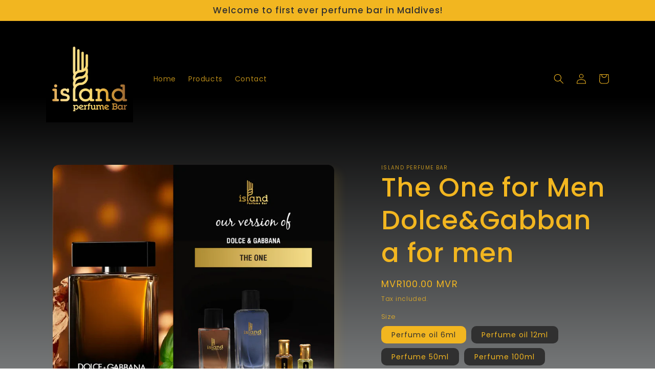

--- FILE ---
content_type: text/html; charset=utf-8
request_url: https://islandperfumebar.com/products/the-one-for-men-dolce-gabbana-for-men
body_size: 27226
content:
<!doctype html>
<html class="no-js" lang="en">
  <head>
    <meta charset="utf-8">
    <meta http-equiv="X-UA-Compatible" content="IE=edge">
    <meta name="viewport" content="width=device-width,initial-scale=1">
    <meta name="theme-color" content="">
    <link rel="canonical" href="https://islandperfumebar.com/products/the-one-for-men-dolce-gabbana-for-men">
    <link rel="preconnect" href="https://cdn.shopify.com" crossorigin><link rel="icon" type="image/png" href="//islandperfumebar.com/cdn/shop/files/logo-01.jpg?crop=center&height=32&v=1645855372&width=32"><link rel="preconnect" href="https://fonts.shopifycdn.com" crossorigin><title>
      The One for Men Dolce&amp;Gabbana for men
 &ndash; Island Perfume Bar</title>

    
      <meta name="description" content="The One for Men by Dolce&amp;amp;Gabbana is a Woody Spicy fragrance for men. The One for Men was launched in 2008. The nose behind this fragrance is Olivier Polge. Top notes are Grapefruit, Coriander and Basil; middle notes are Ginger, Cardamom and Orange Blossom; base notes are Amber, Tobacco and Cedar.">
    

    

<meta property="og:site_name" content="Island Perfume Bar">
<meta property="og:url" content="https://islandperfumebar.com/products/the-one-for-men-dolce-gabbana-for-men">
<meta property="og:title" content="The One for Men Dolce&amp;Gabbana for men">
<meta property="og:type" content="product">
<meta property="og:description" content="The One for Men by Dolce&amp;amp;Gabbana is a Woody Spicy fragrance for men. The One for Men was launched in 2008. The nose behind this fragrance is Olivier Polge. Top notes are Grapefruit, Coriander and Basil; middle notes are Ginger, Cardamom and Orange Blossom; base notes are Amber, Tobacco and Cedar."><meta property="og:image" content="http://islandperfumebar.com/cdn/shop/products/NEWTEMPLATE-08.jpg?v=1664214833">
  <meta property="og:image:secure_url" content="https://islandperfumebar.com/cdn/shop/products/NEWTEMPLATE-08.jpg?v=1664214833">
  <meta property="og:image:width" content="2084">
  <meta property="og:image:height" content="2084"><meta property="og:price:amount" content="100.00">
  <meta property="og:price:currency" content="MVR"><meta name="twitter:card" content="summary_large_image">
<meta name="twitter:title" content="The One for Men Dolce&amp;Gabbana for men">
<meta name="twitter:description" content="The One for Men by Dolce&amp;amp;Gabbana is a Woody Spicy fragrance for men. The One for Men was launched in 2008. The nose behind this fragrance is Olivier Polge. Top notes are Grapefruit, Coriander and Basil; middle notes are Ginger, Cardamom and Orange Blossom; base notes are Amber, Tobacco and Cedar.">


    <script src="//islandperfumebar.com/cdn/shop/t/4/assets/constants.js?v=165488195745554878101676738350" defer="defer"></script>
    <script src="//islandperfumebar.com/cdn/shop/t/4/assets/pubsub.js?v=2921868252632587581676738353" defer="defer"></script>
    <script src="//islandperfumebar.com/cdn/shop/t/4/assets/global.js?v=85297797553816670871676738351" defer="defer"></script>
    <script>window.performance && window.performance.mark && window.performance.mark('shopify.content_for_header.start');</script><meta name="facebook-domain-verification" content="g25zwap6z6rf5jsqdkqrl2hc6904ii">
<meta id="shopify-digital-wallet" name="shopify-digital-wallet" content="/55585046609/digital_wallets/dialog">
<link rel="alternate" type="application/json+oembed" href="https://islandperfumebar.com/products/the-one-for-men-dolce-gabbana-for-men.oembed">
<script async="async" src="/checkouts/internal/preloads.js?locale=en-MV"></script>
<script id="shopify-features" type="application/json">{"accessToken":"78cf18d9421b7aeb439aef621bd082c9","betas":["rich-media-storefront-analytics"],"domain":"islandperfumebar.com","predictiveSearch":true,"shopId":55585046609,"locale":"en"}</script>
<script>var Shopify = Shopify || {};
Shopify.shop = "island-perfume-bar.myshopify.com";
Shopify.locale = "en";
Shopify.currency = {"active":"MVR","rate":"1.0"};
Shopify.country = "MV";
Shopify.theme = {"name":"Updated copy of Sense","id":124198879313,"schema_name":"Sense","schema_version":"8.0.1","theme_store_id":1356,"role":"main"};
Shopify.theme.handle = "null";
Shopify.theme.style = {"id":null,"handle":null};
Shopify.cdnHost = "islandperfumebar.com/cdn";
Shopify.routes = Shopify.routes || {};
Shopify.routes.root = "/";</script>
<script type="module">!function(o){(o.Shopify=o.Shopify||{}).modules=!0}(window);</script>
<script>!function(o){function n(){var o=[];function n(){o.push(Array.prototype.slice.apply(arguments))}return n.q=o,n}var t=o.Shopify=o.Shopify||{};t.loadFeatures=n(),t.autoloadFeatures=n()}(window);</script>
<script id="shop-js-analytics" type="application/json">{"pageType":"product"}</script>
<script defer="defer" async type="module" src="//islandperfumebar.com/cdn/shopifycloud/shop-js/modules/v2/client.init-shop-cart-sync_BApSsMSl.en.esm.js"></script>
<script defer="defer" async type="module" src="//islandperfumebar.com/cdn/shopifycloud/shop-js/modules/v2/chunk.common_CBoos6YZ.esm.js"></script>
<script type="module">
  await import("//islandperfumebar.com/cdn/shopifycloud/shop-js/modules/v2/client.init-shop-cart-sync_BApSsMSl.en.esm.js");
await import("//islandperfumebar.com/cdn/shopifycloud/shop-js/modules/v2/chunk.common_CBoos6YZ.esm.js");

  window.Shopify.SignInWithShop?.initShopCartSync?.({"fedCMEnabled":true,"windoidEnabled":true});

</script>
<script id="__st">var __st={"a":55585046609,"offset":18000,"reqid":"23a3c7f7-1981-4554-9c0e-877ef12d6c0d-1768884099","pageurl":"islandperfumebar.com\/products\/the-one-for-men-dolce-gabbana-for-men","u":"bfe8a9bb608f","p":"product","rtyp":"product","rid":7006501437521};</script>
<script>window.ShopifyPaypalV4VisibilityTracking = true;</script>
<script id="captcha-bootstrap">!function(){'use strict';const t='contact',e='account',n='new_comment',o=[[t,t],['blogs',n],['comments',n],[t,'customer']],c=[[e,'customer_login'],[e,'guest_login'],[e,'recover_customer_password'],[e,'create_customer']],r=t=>t.map((([t,e])=>`form[action*='/${t}']:not([data-nocaptcha='true']) input[name='form_type'][value='${e}']`)).join(','),a=t=>()=>t?[...document.querySelectorAll(t)].map((t=>t.form)):[];function s(){const t=[...o],e=r(t);return a(e)}const i='password',u='form_key',d=['recaptcha-v3-token','g-recaptcha-response','h-captcha-response',i],f=()=>{try{return window.sessionStorage}catch{return}},m='__shopify_v',_=t=>t.elements[u];function p(t,e,n=!1){try{const o=window.sessionStorage,c=JSON.parse(o.getItem(e)),{data:r}=function(t){const{data:e,action:n}=t;return t[m]||n?{data:e,action:n}:{data:t,action:n}}(c);for(const[e,n]of Object.entries(r))t.elements[e]&&(t.elements[e].value=n);n&&o.removeItem(e)}catch(o){console.error('form repopulation failed',{error:o})}}const l='form_type',E='cptcha';function T(t){t.dataset[E]=!0}const w=window,h=w.document,L='Shopify',v='ce_forms',y='captcha';let A=!1;((t,e)=>{const n=(g='f06e6c50-85a8-45c8-87d0-21a2b65856fe',I='https://cdn.shopify.com/shopifycloud/storefront-forms-hcaptcha/ce_storefront_forms_captcha_hcaptcha.v1.5.2.iife.js',D={infoText:'Protected by hCaptcha',privacyText:'Privacy',termsText:'Terms'},(t,e,n)=>{const o=w[L][v],c=o.bindForm;if(c)return c(t,g,e,D).then(n);var r;o.q.push([[t,g,e,D],n]),r=I,A||(h.body.append(Object.assign(h.createElement('script'),{id:'captcha-provider',async:!0,src:r})),A=!0)});var g,I,D;w[L]=w[L]||{},w[L][v]=w[L][v]||{},w[L][v].q=[],w[L][y]=w[L][y]||{},w[L][y].protect=function(t,e){n(t,void 0,e),T(t)},Object.freeze(w[L][y]),function(t,e,n,w,h,L){const[v,y,A,g]=function(t,e,n){const i=e?o:[],u=t?c:[],d=[...i,...u],f=r(d),m=r(i),_=r(d.filter((([t,e])=>n.includes(e))));return[a(f),a(m),a(_),s()]}(w,h,L),I=t=>{const e=t.target;return e instanceof HTMLFormElement?e:e&&e.form},D=t=>v().includes(t);t.addEventListener('submit',(t=>{const e=I(t);if(!e)return;const n=D(e)&&!e.dataset.hcaptchaBound&&!e.dataset.recaptchaBound,o=_(e),c=g().includes(e)&&(!o||!o.value);(n||c)&&t.preventDefault(),c&&!n&&(function(t){try{if(!f())return;!function(t){const e=f();if(!e)return;const n=_(t);if(!n)return;const o=n.value;o&&e.removeItem(o)}(t);const e=Array.from(Array(32),(()=>Math.random().toString(36)[2])).join('');!function(t,e){_(t)||t.append(Object.assign(document.createElement('input'),{type:'hidden',name:u})),t.elements[u].value=e}(t,e),function(t,e){const n=f();if(!n)return;const o=[...t.querySelectorAll(`input[type='${i}']`)].map((({name:t})=>t)),c=[...d,...o],r={};for(const[a,s]of new FormData(t).entries())c.includes(a)||(r[a]=s);n.setItem(e,JSON.stringify({[m]:1,action:t.action,data:r}))}(t,e)}catch(e){console.error('failed to persist form',e)}}(e),e.submit())}));const S=(t,e)=>{t&&!t.dataset[E]&&(n(t,e.some((e=>e===t))),T(t))};for(const o of['focusin','change'])t.addEventListener(o,(t=>{const e=I(t);D(e)&&S(e,y())}));const B=e.get('form_key'),M=e.get(l),P=B&&M;t.addEventListener('DOMContentLoaded',(()=>{const t=y();if(P)for(const e of t)e.elements[l].value===M&&p(e,B);[...new Set([...A(),...v().filter((t=>'true'===t.dataset.shopifyCaptcha))])].forEach((e=>S(e,t)))}))}(h,new URLSearchParams(w.location.search),n,t,e,['guest_login'])})(!0,!0)}();</script>
<script integrity="sha256-4kQ18oKyAcykRKYeNunJcIwy7WH5gtpwJnB7kiuLZ1E=" data-source-attribution="shopify.loadfeatures" defer="defer" src="//islandperfumebar.com/cdn/shopifycloud/storefront/assets/storefront/load_feature-a0a9edcb.js" crossorigin="anonymous"></script>
<script data-source-attribution="shopify.dynamic_checkout.dynamic.init">var Shopify=Shopify||{};Shopify.PaymentButton=Shopify.PaymentButton||{isStorefrontPortableWallets:!0,init:function(){window.Shopify.PaymentButton.init=function(){};var t=document.createElement("script");t.src="https://islandperfumebar.com/cdn/shopifycloud/portable-wallets/latest/portable-wallets.en.js",t.type="module",document.head.appendChild(t)}};
</script>
<script data-source-attribution="shopify.dynamic_checkout.buyer_consent">
  function portableWalletsHideBuyerConsent(e){var t=document.getElementById("shopify-buyer-consent"),n=document.getElementById("shopify-subscription-policy-button");t&&n&&(t.classList.add("hidden"),t.setAttribute("aria-hidden","true"),n.removeEventListener("click",e))}function portableWalletsShowBuyerConsent(e){var t=document.getElementById("shopify-buyer-consent"),n=document.getElementById("shopify-subscription-policy-button");t&&n&&(t.classList.remove("hidden"),t.removeAttribute("aria-hidden"),n.addEventListener("click",e))}window.Shopify?.PaymentButton&&(window.Shopify.PaymentButton.hideBuyerConsent=portableWalletsHideBuyerConsent,window.Shopify.PaymentButton.showBuyerConsent=portableWalletsShowBuyerConsent);
</script>
<script>
  function portableWalletsCleanup(e){e&&e.src&&console.error("Failed to load portable wallets script "+e.src);var t=document.querySelectorAll("shopify-accelerated-checkout .shopify-payment-button__skeleton, shopify-accelerated-checkout-cart .wallet-cart-button__skeleton"),e=document.getElementById("shopify-buyer-consent");for(let e=0;e<t.length;e++)t[e].remove();e&&e.remove()}function portableWalletsNotLoadedAsModule(e){e instanceof ErrorEvent&&"string"==typeof e.message&&e.message.includes("import.meta")&&"string"==typeof e.filename&&e.filename.includes("portable-wallets")&&(window.removeEventListener("error",portableWalletsNotLoadedAsModule),window.Shopify.PaymentButton.failedToLoad=e,"loading"===document.readyState?document.addEventListener("DOMContentLoaded",window.Shopify.PaymentButton.init):window.Shopify.PaymentButton.init())}window.addEventListener("error",portableWalletsNotLoadedAsModule);
</script>

<script type="module" src="https://islandperfumebar.com/cdn/shopifycloud/portable-wallets/latest/portable-wallets.en.js" onError="portableWalletsCleanup(this)" crossorigin="anonymous"></script>
<script nomodule>
  document.addEventListener("DOMContentLoaded", portableWalletsCleanup);
</script>

<link id="shopify-accelerated-checkout-styles" rel="stylesheet" media="screen" href="https://islandperfumebar.com/cdn/shopifycloud/portable-wallets/latest/accelerated-checkout-backwards-compat.css" crossorigin="anonymous">
<style id="shopify-accelerated-checkout-cart">
        #shopify-buyer-consent {
  margin-top: 1em;
  display: inline-block;
  width: 100%;
}

#shopify-buyer-consent.hidden {
  display: none;
}

#shopify-subscription-policy-button {
  background: none;
  border: none;
  padding: 0;
  text-decoration: underline;
  font-size: inherit;
  cursor: pointer;
}

#shopify-subscription-policy-button::before {
  box-shadow: none;
}

      </style>
<script id="sections-script" data-sections="header,footer" defer="defer" src="//islandperfumebar.com/cdn/shop/t/4/compiled_assets/scripts.js?v=202"></script>
<script>window.performance && window.performance.mark && window.performance.mark('shopify.content_for_header.end');</script>


    <style data-shopify>
      @font-face {
  font-family: Poppins;
  font-weight: 400;
  font-style: normal;
  font-display: swap;
  src: url("//islandperfumebar.com/cdn/fonts/poppins/poppins_n4.0ba78fa5af9b0e1a374041b3ceaadf0a43b41362.woff2") format("woff2"),
       url("//islandperfumebar.com/cdn/fonts/poppins/poppins_n4.214741a72ff2596839fc9760ee7a770386cf16ca.woff") format("woff");
}

      @font-face {
  font-family: Poppins;
  font-weight: 700;
  font-style: normal;
  font-display: swap;
  src: url("//islandperfumebar.com/cdn/fonts/poppins/poppins_n7.56758dcf284489feb014a026f3727f2f20a54626.woff2") format("woff2"),
       url("//islandperfumebar.com/cdn/fonts/poppins/poppins_n7.f34f55d9b3d3205d2cd6f64955ff4b36f0cfd8da.woff") format("woff");
}

      @font-face {
  font-family: Poppins;
  font-weight: 400;
  font-style: italic;
  font-display: swap;
  src: url("//islandperfumebar.com/cdn/fonts/poppins/poppins_i4.846ad1e22474f856bd6b81ba4585a60799a9f5d2.woff2") format("woff2"),
       url("//islandperfumebar.com/cdn/fonts/poppins/poppins_i4.56b43284e8b52fc64c1fd271f289a39e8477e9ec.woff") format("woff");
}

      @font-face {
  font-family: Poppins;
  font-weight: 700;
  font-style: italic;
  font-display: swap;
  src: url("//islandperfumebar.com/cdn/fonts/poppins/poppins_i7.42fd71da11e9d101e1e6c7932199f925f9eea42d.woff2") format("woff2"),
       url("//islandperfumebar.com/cdn/fonts/poppins/poppins_i7.ec8499dbd7616004e21155106d13837fff4cf556.woff") format("woff");
}

      @font-face {
  font-family: Poppins;
  font-weight: 500;
  font-style: normal;
  font-display: swap;
  src: url("//islandperfumebar.com/cdn/fonts/poppins/poppins_n5.ad5b4b72b59a00358afc706450c864c3c8323842.woff2") format("woff2"),
       url("//islandperfumebar.com/cdn/fonts/poppins/poppins_n5.33757fdf985af2d24b32fcd84c9a09224d4b2c39.woff") format("woff");
}


      :root {
        --font-body-family: Poppins, sans-serif;
        --font-body-style: normal;
        --font-body-weight: 400;
        --font-body-weight-bold: 700;

        --font-heading-family: Poppins, sans-serif;
        --font-heading-style: normal;
        --font-heading-weight: 500;

        --font-body-scale: 1.0;
        --font-heading-scale: 1.3;

        --color-base-text: 242, 182, 32;
        --color-shadow: 242, 182, 32;
        --color-base-background-1: 48, 48, 48;
        --color-base-background-2: 46, 42, 57;
        --color-base-solid-button-labels: 250, 247, 242;
        --color-base-outline-button-labels: 255, 255, 255;
        --color-base-accent-1: 0, 128, 53;
        --color-base-accent-2: 242, 182, 32;
        --payment-terms-background-color: #303030;

        --gradient-base-background-1: linear-gradient(180deg, rgba(0, 0, 0, 1), rgba(0, 0, 0, 1) 26%, rgba(117, 119, 120, 1) 100%);
        --gradient-base-background-2: radial-gradient(rgba(0, 0, 0, 1), rgba(0, 0, 0, 1) 20%, rgba(22, 22, 22, 1) 100%);
        --gradient-base-accent-1: #008035;
        --gradient-base-accent-2: linear-gradient(320deg, rgba(104, 105, 92, 1) 23%, rgba(56, 49, 54, 1) 100%);

        --media-padding: px;
        --media-border-opacity: 0.0;
        --media-border-width: 0px;
        --media-radius: 12px;
        --media-shadow-opacity: 0.1;
        --media-shadow-horizontal-offset: 10px;
        --media-shadow-vertical-offset: 12px;
        --media-shadow-blur-radius: 20px;
        --media-shadow-visible: 1;

        --page-width: 120rem;
        --page-width-margin: 0rem;

        --product-card-image-padding: 0.0rem;
        --product-card-corner-radius: 1.2rem;
        --product-card-text-alignment: center;
        --product-card-border-width: 0.0rem;
        --product-card-border-opacity: 0.1;
        --product-card-shadow-opacity: 0.05;
        --product-card-shadow-visible: 1;
        --product-card-shadow-horizontal-offset: 1.0rem;
        --product-card-shadow-vertical-offset: 1.0rem;
        --product-card-shadow-blur-radius: 3.5rem;

        --collection-card-image-padding: 0.0rem;
        --collection-card-corner-radius: 0.0rem;
        --collection-card-text-alignment: left;
        --collection-card-border-width: 0.0rem;
        --collection-card-border-opacity: 0.0;
        --collection-card-shadow-opacity: 0.1;
        --collection-card-shadow-visible: 1;
        --collection-card-shadow-horizontal-offset: 0.0rem;
        --collection-card-shadow-vertical-offset: 0.0rem;
        --collection-card-shadow-blur-radius: 0.0rem;

        --blog-card-image-padding: 0.0rem;
        --blog-card-corner-radius: 0.0rem;
        --blog-card-text-alignment: left;
        --blog-card-border-width: 0.0rem;
        --blog-card-border-opacity: 0.0;
        --blog-card-shadow-opacity: 0.1;
        --blog-card-shadow-visible: 1;
        --blog-card-shadow-horizontal-offset: 0.0rem;
        --blog-card-shadow-vertical-offset: 0.0rem;
        --blog-card-shadow-blur-radius: 0.0rem;

        --badge-corner-radius: 2.0rem;

        --popup-border-width: 1px;
        --popup-border-opacity: 0.1;
        --popup-corner-radius: 22px;
        --popup-shadow-opacity: 0.1;
        --popup-shadow-horizontal-offset: 10px;
        --popup-shadow-vertical-offset: 12px;
        --popup-shadow-blur-radius: 20px;

        --drawer-border-width: 1px;
        --drawer-border-opacity: 0.1;
        --drawer-shadow-opacity: 0.0;
        --drawer-shadow-horizontal-offset: 0px;
        --drawer-shadow-vertical-offset: 0px;
        --drawer-shadow-blur-radius: 0px;

        --spacing-sections-desktop: 36px;
        --spacing-sections-mobile: 25px;

        --grid-desktop-vertical-spacing: 40px;
        --grid-desktop-horizontal-spacing: 40px;
        --grid-mobile-vertical-spacing: 20px;
        --grid-mobile-horizontal-spacing: 20px;

        --text-boxes-border-opacity: 0.0;
        --text-boxes-border-width: 0px;
        --text-boxes-radius: 24px;
        --text-boxes-shadow-opacity: 0.0;
        --text-boxes-shadow-visible: 0;
        --text-boxes-shadow-horizontal-offset: 10px;
        --text-boxes-shadow-vertical-offset: 12px;
        --text-boxes-shadow-blur-radius: 20px;

        --buttons-radius: 10px;
        --buttons-radius-outset: 11px;
        --buttons-border-width: 1px;
        --buttons-border-opacity: 0.15;
        --buttons-shadow-opacity: 0.0;
        --buttons-shadow-visible: 0;
        --buttons-shadow-horizontal-offset: 0px;
        --buttons-shadow-vertical-offset: 0px;
        --buttons-shadow-blur-radius: 0px;
        --buttons-border-offset: 0.3px;

        --inputs-radius: 10px;
        --inputs-border-width: 1px;
        --inputs-border-opacity: 0.15;
        --inputs-shadow-opacity: 0.0;
        --inputs-shadow-horizontal-offset: 0px;
        --inputs-margin-offset: 0px;
        --inputs-shadow-vertical-offset: 0px;
        --inputs-shadow-blur-radius: 0px;
        --inputs-radius-outset: 11px;

        --variant-pills-radius: 10px;
        --variant-pills-border-width: 0px;
        --variant-pills-border-opacity: 0.55;
        --variant-pills-shadow-opacity: 0.0;
        --variant-pills-shadow-horizontal-offset: 0px;
        --variant-pills-shadow-vertical-offset: 0px;
        --variant-pills-shadow-blur-radius: 0px;
      }

      *,
      *::before,
      *::after {
        box-sizing: inherit;
      }

      html {
        box-sizing: border-box;
        font-size: calc(var(--font-body-scale) * 62.5%);
        height: 100%;
      }

      body {
        display: grid;
        grid-template-rows: auto auto 1fr auto;
        grid-template-columns: 100%;
        min-height: 100%;
        margin: 0;
        font-size: 1.5rem;
        letter-spacing: 0.06rem;
        line-height: calc(1 + 0.8 / var(--font-body-scale));
        font-family: var(--font-body-family);
        font-style: var(--font-body-style);
        font-weight: var(--font-body-weight);
      }

      @media screen and (min-width: 750px) {
        body {
          font-size: 1.6rem;
        }
      }
    </style>

    <link href="//islandperfumebar.com/cdn/shop/t/4/assets/base.css?v=831047894957930821676738353" rel="stylesheet" type="text/css" media="all" />
<link rel="preload" as="font" href="//islandperfumebar.com/cdn/fonts/poppins/poppins_n4.0ba78fa5af9b0e1a374041b3ceaadf0a43b41362.woff2" type="font/woff2" crossorigin><link rel="preload" as="font" href="//islandperfumebar.com/cdn/fonts/poppins/poppins_n5.ad5b4b72b59a00358afc706450c864c3c8323842.woff2" type="font/woff2" crossorigin><link rel="stylesheet" href="//islandperfumebar.com/cdn/shop/t/4/assets/component-predictive-search.css?v=85913294783299393391676738351" media="print" onload="this.media='all'"><script>document.documentElement.className = document.documentElement.className.replace('no-js', 'js');
    if (Shopify.designMode) {
      document.documentElement.classList.add('shopify-design-mode');
    }
    </script>
  <link href="https://monorail-edge.shopifysvc.com" rel="dns-prefetch">
<script>(function(){if ("sendBeacon" in navigator && "performance" in window) {try {var session_token_from_headers = performance.getEntriesByType('navigation')[0].serverTiming.find(x => x.name == '_s').description;} catch {var session_token_from_headers = undefined;}var session_cookie_matches = document.cookie.match(/_shopify_s=([^;]*)/);var session_token_from_cookie = session_cookie_matches && session_cookie_matches.length === 2 ? session_cookie_matches[1] : "";var session_token = session_token_from_headers || session_token_from_cookie || "";function handle_abandonment_event(e) {var entries = performance.getEntries().filter(function(entry) {return /monorail-edge.shopifysvc.com/.test(entry.name);});if (!window.abandonment_tracked && entries.length === 0) {window.abandonment_tracked = true;var currentMs = Date.now();var navigation_start = performance.timing.navigationStart;var payload = {shop_id: 55585046609,url: window.location.href,navigation_start,duration: currentMs - navigation_start,session_token,page_type: "product"};window.navigator.sendBeacon("https://monorail-edge.shopifysvc.com/v1/produce", JSON.stringify({schema_id: "online_store_buyer_site_abandonment/1.1",payload: payload,metadata: {event_created_at_ms: currentMs,event_sent_at_ms: currentMs}}));}}window.addEventListener('pagehide', handle_abandonment_event);}}());</script>
<script id="web-pixels-manager-setup">(function e(e,d,r,n,o){if(void 0===o&&(o={}),!Boolean(null===(a=null===(i=window.Shopify)||void 0===i?void 0:i.analytics)||void 0===a?void 0:a.replayQueue)){var i,a;window.Shopify=window.Shopify||{};var t=window.Shopify;t.analytics=t.analytics||{};var s=t.analytics;s.replayQueue=[],s.publish=function(e,d,r){return s.replayQueue.push([e,d,r]),!0};try{self.performance.mark("wpm:start")}catch(e){}var l=function(){var e={modern:/Edge?\/(1{2}[4-9]|1[2-9]\d|[2-9]\d{2}|\d{4,})\.\d+(\.\d+|)|Firefox\/(1{2}[4-9]|1[2-9]\d|[2-9]\d{2}|\d{4,})\.\d+(\.\d+|)|Chrom(ium|e)\/(9{2}|\d{3,})\.\d+(\.\d+|)|(Maci|X1{2}).+ Version\/(15\.\d+|(1[6-9]|[2-9]\d|\d{3,})\.\d+)([,.]\d+|)( \(\w+\)|)( Mobile\/\w+|) Safari\/|Chrome.+OPR\/(9{2}|\d{3,})\.\d+\.\d+|(CPU[ +]OS|iPhone[ +]OS|CPU[ +]iPhone|CPU IPhone OS|CPU iPad OS)[ +]+(15[._]\d+|(1[6-9]|[2-9]\d|\d{3,})[._]\d+)([._]\d+|)|Android:?[ /-](13[3-9]|1[4-9]\d|[2-9]\d{2}|\d{4,})(\.\d+|)(\.\d+|)|Android.+Firefox\/(13[5-9]|1[4-9]\d|[2-9]\d{2}|\d{4,})\.\d+(\.\d+|)|Android.+Chrom(ium|e)\/(13[3-9]|1[4-9]\d|[2-9]\d{2}|\d{4,})\.\d+(\.\d+|)|SamsungBrowser\/([2-9]\d|\d{3,})\.\d+/,legacy:/Edge?\/(1[6-9]|[2-9]\d|\d{3,})\.\d+(\.\d+|)|Firefox\/(5[4-9]|[6-9]\d|\d{3,})\.\d+(\.\d+|)|Chrom(ium|e)\/(5[1-9]|[6-9]\d|\d{3,})\.\d+(\.\d+|)([\d.]+$|.*Safari\/(?![\d.]+ Edge\/[\d.]+$))|(Maci|X1{2}).+ Version\/(10\.\d+|(1[1-9]|[2-9]\d|\d{3,})\.\d+)([,.]\d+|)( \(\w+\)|)( Mobile\/\w+|) Safari\/|Chrome.+OPR\/(3[89]|[4-9]\d|\d{3,})\.\d+\.\d+|(CPU[ +]OS|iPhone[ +]OS|CPU[ +]iPhone|CPU IPhone OS|CPU iPad OS)[ +]+(10[._]\d+|(1[1-9]|[2-9]\d|\d{3,})[._]\d+)([._]\d+|)|Android:?[ /-](13[3-9]|1[4-9]\d|[2-9]\d{2}|\d{4,})(\.\d+|)(\.\d+|)|Mobile Safari.+OPR\/([89]\d|\d{3,})\.\d+\.\d+|Android.+Firefox\/(13[5-9]|1[4-9]\d|[2-9]\d{2}|\d{4,})\.\d+(\.\d+|)|Android.+Chrom(ium|e)\/(13[3-9]|1[4-9]\d|[2-9]\d{2}|\d{4,})\.\d+(\.\d+|)|Android.+(UC? ?Browser|UCWEB|U3)[ /]?(15\.([5-9]|\d{2,})|(1[6-9]|[2-9]\d|\d{3,})\.\d+)\.\d+|SamsungBrowser\/(5\.\d+|([6-9]|\d{2,})\.\d+)|Android.+MQ{2}Browser\/(14(\.(9|\d{2,})|)|(1[5-9]|[2-9]\d|\d{3,})(\.\d+|))(\.\d+|)|K[Aa][Ii]OS\/(3\.\d+|([4-9]|\d{2,})\.\d+)(\.\d+|)/},d=e.modern,r=e.legacy,n=navigator.userAgent;return n.match(d)?"modern":n.match(r)?"legacy":"unknown"}(),u="modern"===l?"modern":"legacy",c=(null!=n?n:{modern:"",legacy:""})[u],f=function(e){return[e.baseUrl,"/wpm","/b",e.hashVersion,"modern"===e.buildTarget?"m":"l",".js"].join("")}({baseUrl:d,hashVersion:r,buildTarget:u}),m=function(e){var d=e.version,r=e.bundleTarget,n=e.surface,o=e.pageUrl,i=e.monorailEndpoint;return{emit:function(e){var a=e.status,t=e.errorMsg,s=(new Date).getTime(),l=JSON.stringify({metadata:{event_sent_at_ms:s},events:[{schema_id:"web_pixels_manager_load/3.1",payload:{version:d,bundle_target:r,page_url:o,status:a,surface:n,error_msg:t},metadata:{event_created_at_ms:s}}]});if(!i)return console&&console.warn&&console.warn("[Web Pixels Manager] No Monorail endpoint provided, skipping logging."),!1;try{return self.navigator.sendBeacon.bind(self.navigator)(i,l)}catch(e){}var u=new XMLHttpRequest;try{return u.open("POST",i,!0),u.setRequestHeader("Content-Type","text/plain"),u.send(l),!0}catch(e){return console&&console.warn&&console.warn("[Web Pixels Manager] Got an unhandled error while logging to Monorail."),!1}}}}({version:r,bundleTarget:l,surface:e.surface,pageUrl:self.location.href,monorailEndpoint:e.monorailEndpoint});try{o.browserTarget=l,function(e){var d=e.src,r=e.async,n=void 0===r||r,o=e.onload,i=e.onerror,a=e.sri,t=e.scriptDataAttributes,s=void 0===t?{}:t,l=document.createElement("script"),u=document.querySelector("head"),c=document.querySelector("body");if(l.async=n,l.src=d,a&&(l.integrity=a,l.crossOrigin="anonymous"),s)for(var f in s)if(Object.prototype.hasOwnProperty.call(s,f))try{l.dataset[f]=s[f]}catch(e){}if(o&&l.addEventListener("load",o),i&&l.addEventListener("error",i),u)u.appendChild(l);else{if(!c)throw new Error("Did not find a head or body element to append the script");c.appendChild(l)}}({src:f,async:!0,onload:function(){if(!function(){var e,d;return Boolean(null===(d=null===(e=window.Shopify)||void 0===e?void 0:e.analytics)||void 0===d?void 0:d.initialized)}()){var d=window.webPixelsManager.init(e)||void 0;if(d){var r=window.Shopify.analytics;r.replayQueue.forEach((function(e){var r=e[0],n=e[1],o=e[2];d.publishCustomEvent(r,n,o)})),r.replayQueue=[],r.publish=d.publishCustomEvent,r.visitor=d.visitor,r.initialized=!0}}},onerror:function(){return m.emit({status:"failed",errorMsg:"".concat(f," has failed to load")})},sri:function(e){var d=/^sha384-[A-Za-z0-9+/=]+$/;return"string"==typeof e&&d.test(e)}(c)?c:"",scriptDataAttributes:o}),m.emit({status:"loading"})}catch(e){m.emit({status:"failed",errorMsg:(null==e?void 0:e.message)||"Unknown error"})}}})({shopId: 55585046609,storefrontBaseUrl: "https://islandperfumebar.com",extensionsBaseUrl: "https://extensions.shopifycdn.com/cdn/shopifycloud/web-pixels-manager",monorailEndpoint: "https://monorail-edge.shopifysvc.com/unstable/produce_batch",surface: "storefront-renderer",enabledBetaFlags: ["2dca8a86"],webPixelsConfigList: [{"id":"shopify-app-pixel","configuration":"{}","eventPayloadVersion":"v1","runtimeContext":"STRICT","scriptVersion":"0450","apiClientId":"shopify-pixel","type":"APP","privacyPurposes":["ANALYTICS","MARKETING"]},{"id":"shopify-custom-pixel","eventPayloadVersion":"v1","runtimeContext":"LAX","scriptVersion":"0450","apiClientId":"shopify-pixel","type":"CUSTOM","privacyPurposes":["ANALYTICS","MARKETING"]}],isMerchantRequest: false,initData: {"shop":{"name":"Island Perfume Bar","paymentSettings":{"currencyCode":"MVR"},"myshopifyDomain":"island-perfume-bar.myshopify.com","countryCode":"MV","storefrontUrl":"https:\/\/islandperfumebar.com"},"customer":null,"cart":null,"checkout":null,"productVariants":[{"price":{"amount":100.0,"currencyCode":"MVR"},"product":{"title":"The One for Men Dolce\u0026Gabbana for men","vendor":"Island Perfume Bar","id":"7006501437521","untranslatedTitle":"The One for Men Dolce\u0026Gabbana for men","url":"\/products\/the-one-for-men-dolce-gabbana-for-men","type":""},"id":"40171393450065","image":{"src":"\/\/islandperfumebar.com\/cdn\/shop\/products\/NEWTEMPLATE-08.jpg?v=1664214833"},"sku":null,"title":"Perfume oil 6ml","untranslatedTitle":"Perfume oil 6ml"},{"price":{"amount":200.0,"currencyCode":"MVR"},"product":{"title":"The One for Men Dolce\u0026Gabbana for men","vendor":"Island Perfume Bar","id":"7006501437521","untranslatedTitle":"The One for Men Dolce\u0026Gabbana for men","url":"\/products\/the-one-for-men-dolce-gabbana-for-men","type":""},"id":"40171393482833","image":{"src":"\/\/islandperfumebar.com\/cdn\/shop\/products\/NEWTEMPLATE-08.jpg?v=1664214833"},"sku":null,"title":"Perfume oil 12ml","untranslatedTitle":"Perfume oil 12ml"},{"price":{"amount":750.0,"currencyCode":"MVR"},"product":{"title":"The One for Men Dolce\u0026Gabbana for men","vendor":"Island Perfume Bar","id":"7006501437521","untranslatedTitle":"The One for Men Dolce\u0026Gabbana for men","url":"\/products\/the-one-for-men-dolce-gabbana-for-men","type":""},"id":"40171393351761","image":{"src":"\/\/islandperfumebar.com\/cdn\/shop\/products\/NEWTEMPLATE-08.jpg?v=1664214833"},"sku":null,"title":"Perfume 50ml","untranslatedTitle":"Perfume 50ml"},{"price":{"amount":1000.0,"currencyCode":"MVR"},"product":{"title":"The One for Men Dolce\u0026Gabbana for men","vendor":"Island Perfume Bar","id":"7006501437521","untranslatedTitle":"The One for Men Dolce\u0026Gabbana for men","url":"\/products\/the-one-for-men-dolce-gabbana-for-men","type":""},"id":"40171393384529","image":{"src":"\/\/islandperfumebar.com\/cdn\/shop\/products\/NEWTEMPLATE-08.jpg?v=1664214833"},"sku":null,"title":"Perfume 100ml","untranslatedTitle":"Perfume 100ml"}],"purchasingCompany":null},},"https://islandperfumebar.com/cdn","fcfee988w5aeb613cpc8e4bc33m6693e112",{"modern":"","legacy":""},{"shopId":"55585046609","storefrontBaseUrl":"https:\/\/islandperfumebar.com","extensionBaseUrl":"https:\/\/extensions.shopifycdn.com\/cdn\/shopifycloud\/web-pixels-manager","surface":"storefront-renderer","enabledBetaFlags":"[\"2dca8a86\"]","isMerchantRequest":"false","hashVersion":"fcfee988w5aeb613cpc8e4bc33m6693e112","publish":"custom","events":"[[\"page_viewed\",{}],[\"product_viewed\",{\"productVariant\":{\"price\":{\"amount\":100.0,\"currencyCode\":\"MVR\"},\"product\":{\"title\":\"The One for Men Dolce\u0026Gabbana for men\",\"vendor\":\"Island Perfume Bar\",\"id\":\"7006501437521\",\"untranslatedTitle\":\"The One for Men Dolce\u0026Gabbana for men\",\"url\":\"\/products\/the-one-for-men-dolce-gabbana-for-men\",\"type\":\"\"},\"id\":\"40171393450065\",\"image\":{\"src\":\"\/\/islandperfumebar.com\/cdn\/shop\/products\/NEWTEMPLATE-08.jpg?v=1664214833\"},\"sku\":null,\"title\":\"Perfume oil 6ml\",\"untranslatedTitle\":\"Perfume oil 6ml\"}}]]"});</script><script>
  window.ShopifyAnalytics = window.ShopifyAnalytics || {};
  window.ShopifyAnalytics.meta = window.ShopifyAnalytics.meta || {};
  window.ShopifyAnalytics.meta.currency = 'MVR';
  var meta = {"product":{"id":7006501437521,"gid":"gid:\/\/shopify\/Product\/7006501437521","vendor":"Island Perfume Bar","type":"","handle":"the-one-for-men-dolce-gabbana-for-men","variants":[{"id":40171393450065,"price":10000,"name":"The One for Men Dolce\u0026Gabbana for men - Perfume oil 6ml","public_title":"Perfume oil 6ml","sku":null},{"id":40171393482833,"price":20000,"name":"The One for Men Dolce\u0026Gabbana for men - Perfume oil 12ml","public_title":"Perfume oil 12ml","sku":null},{"id":40171393351761,"price":75000,"name":"The One for Men Dolce\u0026Gabbana for men - Perfume 50ml","public_title":"Perfume 50ml","sku":null},{"id":40171393384529,"price":100000,"name":"The One for Men Dolce\u0026Gabbana for men - Perfume 100ml","public_title":"Perfume 100ml","sku":null}],"remote":false},"page":{"pageType":"product","resourceType":"product","resourceId":7006501437521,"requestId":"23a3c7f7-1981-4554-9c0e-877ef12d6c0d-1768884099"}};
  for (var attr in meta) {
    window.ShopifyAnalytics.meta[attr] = meta[attr];
  }
</script>
<script class="analytics">
  (function () {
    var customDocumentWrite = function(content) {
      var jquery = null;

      if (window.jQuery) {
        jquery = window.jQuery;
      } else if (window.Checkout && window.Checkout.$) {
        jquery = window.Checkout.$;
      }

      if (jquery) {
        jquery('body').append(content);
      }
    };

    var hasLoggedConversion = function(token) {
      if (token) {
        return document.cookie.indexOf('loggedConversion=' + token) !== -1;
      }
      return false;
    }

    var setCookieIfConversion = function(token) {
      if (token) {
        var twoMonthsFromNow = new Date(Date.now());
        twoMonthsFromNow.setMonth(twoMonthsFromNow.getMonth() + 2);

        document.cookie = 'loggedConversion=' + token + '; expires=' + twoMonthsFromNow;
      }
    }

    var trekkie = window.ShopifyAnalytics.lib = window.trekkie = window.trekkie || [];
    if (trekkie.integrations) {
      return;
    }
    trekkie.methods = [
      'identify',
      'page',
      'ready',
      'track',
      'trackForm',
      'trackLink'
    ];
    trekkie.factory = function(method) {
      return function() {
        var args = Array.prototype.slice.call(arguments);
        args.unshift(method);
        trekkie.push(args);
        return trekkie;
      };
    };
    for (var i = 0; i < trekkie.methods.length; i++) {
      var key = trekkie.methods[i];
      trekkie[key] = trekkie.factory(key);
    }
    trekkie.load = function(config) {
      trekkie.config = config || {};
      trekkie.config.initialDocumentCookie = document.cookie;
      var first = document.getElementsByTagName('script')[0];
      var script = document.createElement('script');
      script.type = 'text/javascript';
      script.onerror = function(e) {
        var scriptFallback = document.createElement('script');
        scriptFallback.type = 'text/javascript';
        scriptFallback.onerror = function(error) {
                var Monorail = {
      produce: function produce(monorailDomain, schemaId, payload) {
        var currentMs = new Date().getTime();
        var event = {
          schema_id: schemaId,
          payload: payload,
          metadata: {
            event_created_at_ms: currentMs,
            event_sent_at_ms: currentMs
          }
        };
        return Monorail.sendRequest("https://" + monorailDomain + "/v1/produce", JSON.stringify(event));
      },
      sendRequest: function sendRequest(endpointUrl, payload) {
        // Try the sendBeacon API
        if (window && window.navigator && typeof window.navigator.sendBeacon === 'function' && typeof window.Blob === 'function' && !Monorail.isIos12()) {
          var blobData = new window.Blob([payload], {
            type: 'text/plain'
          });

          if (window.navigator.sendBeacon(endpointUrl, blobData)) {
            return true;
          } // sendBeacon was not successful

        } // XHR beacon

        var xhr = new XMLHttpRequest();

        try {
          xhr.open('POST', endpointUrl);
          xhr.setRequestHeader('Content-Type', 'text/plain');
          xhr.send(payload);
        } catch (e) {
          console.log(e);
        }

        return false;
      },
      isIos12: function isIos12() {
        return window.navigator.userAgent.lastIndexOf('iPhone; CPU iPhone OS 12_') !== -1 || window.navigator.userAgent.lastIndexOf('iPad; CPU OS 12_') !== -1;
      }
    };
    Monorail.produce('monorail-edge.shopifysvc.com',
      'trekkie_storefront_load_errors/1.1',
      {shop_id: 55585046609,
      theme_id: 124198879313,
      app_name: "storefront",
      context_url: window.location.href,
      source_url: "//islandperfumebar.com/cdn/s/trekkie.storefront.cd680fe47e6c39ca5d5df5f0a32d569bc48c0f27.min.js"});

        };
        scriptFallback.async = true;
        scriptFallback.src = '//islandperfumebar.com/cdn/s/trekkie.storefront.cd680fe47e6c39ca5d5df5f0a32d569bc48c0f27.min.js';
        first.parentNode.insertBefore(scriptFallback, first);
      };
      script.async = true;
      script.src = '//islandperfumebar.com/cdn/s/trekkie.storefront.cd680fe47e6c39ca5d5df5f0a32d569bc48c0f27.min.js';
      first.parentNode.insertBefore(script, first);
    };
    trekkie.load(
      {"Trekkie":{"appName":"storefront","development":false,"defaultAttributes":{"shopId":55585046609,"isMerchantRequest":null,"themeId":124198879313,"themeCityHash":"7459106807394626894","contentLanguage":"en","currency":"MVR","eventMetadataId":"06374620-7557-4208-a9d1-6d5c1cc807ad"},"isServerSideCookieWritingEnabled":true,"monorailRegion":"shop_domain","enabledBetaFlags":["65f19447"]},"Session Attribution":{},"S2S":{"facebookCapiEnabled":false,"source":"trekkie-storefront-renderer","apiClientId":580111}}
    );

    var loaded = false;
    trekkie.ready(function() {
      if (loaded) return;
      loaded = true;

      window.ShopifyAnalytics.lib = window.trekkie;

      var originalDocumentWrite = document.write;
      document.write = customDocumentWrite;
      try { window.ShopifyAnalytics.merchantGoogleAnalytics.call(this); } catch(error) {};
      document.write = originalDocumentWrite;

      window.ShopifyAnalytics.lib.page(null,{"pageType":"product","resourceType":"product","resourceId":7006501437521,"requestId":"23a3c7f7-1981-4554-9c0e-877ef12d6c0d-1768884099","shopifyEmitted":true});

      var match = window.location.pathname.match(/checkouts\/(.+)\/(thank_you|post_purchase)/)
      var token = match? match[1]: undefined;
      if (!hasLoggedConversion(token)) {
        setCookieIfConversion(token);
        window.ShopifyAnalytics.lib.track("Viewed Product",{"currency":"MVR","variantId":40171393450065,"productId":7006501437521,"productGid":"gid:\/\/shopify\/Product\/7006501437521","name":"The One for Men Dolce\u0026Gabbana for men - Perfume oil 6ml","price":"100.00","sku":null,"brand":"Island Perfume Bar","variant":"Perfume oil 6ml","category":"","nonInteraction":true,"remote":false},undefined,undefined,{"shopifyEmitted":true});
      window.ShopifyAnalytics.lib.track("monorail:\/\/trekkie_storefront_viewed_product\/1.1",{"currency":"MVR","variantId":40171393450065,"productId":7006501437521,"productGid":"gid:\/\/shopify\/Product\/7006501437521","name":"The One for Men Dolce\u0026Gabbana for men - Perfume oil 6ml","price":"100.00","sku":null,"brand":"Island Perfume Bar","variant":"Perfume oil 6ml","category":"","nonInteraction":true,"remote":false,"referer":"https:\/\/islandperfumebar.com\/products\/the-one-for-men-dolce-gabbana-for-men"});
      }
    });


        var eventsListenerScript = document.createElement('script');
        eventsListenerScript.async = true;
        eventsListenerScript.src = "//islandperfumebar.com/cdn/shopifycloud/storefront/assets/shop_events_listener-3da45d37.js";
        document.getElementsByTagName('head')[0].appendChild(eventsListenerScript);

})();</script>
<script
  defer
  src="https://islandperfumebar.com/cdn/shopifycloud/perf-kit/shopify-perf-kit-3.0.4.min.js"
  data-application="storefront-renderer"
  data-shop-id="55585046609"
  data-render-region="gcp-us-central1"
  data-page-type="product"
  data-theme-instance-id="124198879313"
  data-theme-name="Sense"
  data-theme-version="8.0.1"
  data-monorail-region="shop_domain"
  data-resource-timing-sampling-rate="10"
  data-shs="true"
  data-shs-beacon="true"
  data-shs-export-with-fetch="true"
  data-shs-logs-sample-rate="1"
  data-shs-beacon-endpoint="https://islandperfumebar.com/api/collect"
></script>
</head>

  <body class="gradient">
    <a class="skip-to-content-link button visually-hidden" href="#MainContent">
      Skip to content
    </a><!-- BEGIN sections: header-group -->
<div id="shopify-section-sections--14823854145617__announcement-bar" class="shopify-section shopify-section-group-header-group announcement-bar-section"><div class="announcement-bar color-inverse gradient" role="region" aria-label="Announcement" ><div class="page-width">
                <p class="announcement-bar__message center h5">
                  <span>Welcome to first ever perfume bar in Maldives!</span></p>
              </div></div>
</div><div id="shopify-section-sections--14823854145617__header" class="shopify-section shopify-section-group-header-group section-header"><link rel="stylesheet" href="//islandperfumebar.com/cdn/shop/t/4/assets/component-list-menu.css?v=151968516119678728991676738352" media="print" onload="this.media='all'">
<link rel="stylesheet" href="//islandperfumebar.com/cdn/shop/t/4/assets/component-search.css?v=184225813856820874251676738350" media="print" onload="this.media='all'">
<link rel="stylesheet" href="//islandperfumebar.com/cdn/shop/t/4/assets/component-menu-drawer.css?v=182311192829367774911676738350" media="print" onload="this.media='all'">
<link rel="stylesheet" href="//islandperfumebar.com/cdn/shop/t/4/assets/component-cart-notification.css?v=137625604348931474661676738350" media="print" onload="this.media='all'">
<link rel="stylesheet" href="//islandperfumebar.com/cdn/shop/t/4/assets/component-cart-items.css?v=23917223812499722491676738353" media="print" onload="this.media='all'"><link rel="stylesheet" href="//islandperfumebar.com/cdn/shop/t/4/assets/component-price.css?v=65402837579211014041676738350" media="print" onload="this.media='all'">
  <link rel="stylesheet" href="//islandperfumebar.com/cdn/shop/t/4/assets/component-loading-overlay.css?v=167310470843593579841676738353" media="print" onload="this.media='all'"><noscript><link href="//islandperfumebar.com/cdn/shop/t/4/assets/component-list-menu.css?v=151968516119678728991676738352" rel="stylesheet" type="text/css" media="all" /></noscript>
<noscript><link href="//islandperfumebar.com/cdn/shop/t/4/assets/component-search.css?v=184225813856820874251676738350" rel="stylesheet" type="text/css" media="all" /></noscript>
<noscript><link href="//islandperfumebar.com/cdn/shop/t/4/assets/component-menu-drawer.css?v=182311192829367774911676738350" rel="stylesheet" type="text/css" media="all" /></noscript>
<noscript><link href="//islandperfumebar.com/cdn/shop/t/4/assets/component-cart-notification.css?v=137625604348931474661676738350" rel="stylesheet" type="text/css" media="all" /></noscript>
<noscript><link href="//islandperfumebar.com/cdn/shop/t/4/assets/component-cart-items.css?v=23917223812499722491676738353" rel="stylesheet" type="text/css" media="all" /></noscript>

<style>
  header-drawer {
    justify-self: start;
    margin-left: -1.2rem;
  }

  .header__heading-logo {
    max-width: 170px;
  }@media screen and (min-width: 990px) {
    header-drawer {
      display: none;
    }
  }

  .menu-drawer-container {
    display: flex;
  }

  .list-menu {
    list-style: none;
    padding: 0;
    margin: 0;
  }

  .list-menu--inline {
    display: inline-flex;
    flex-wrap: wrap;
  }

  summary.list-menu__item {
    padding-right: 2.7rem;
  }

  .list-menu__item {
    display: flex;
    align-items: center;
    line-height: calc(1 + 0.3 / var(--font-body-scale));
  }

  .list-menu__item--link {
    text-decoration: none;
    padding-bottom: 1rem;
    padding-top: 1rem;
    line-height: calc(1 + 0.8 / var(--font-body-scale));
  }

  @media screen and (min-width: 750px) {
    .list-menu__item--link {
      padding-bottom: 0.5rem;
      padding-top: 0.5rem;
    }
  }
</style><style data-shopify>.header {
    padding-top: 10px;
    padding-bottom: 10px;
  }

  .section-header {
    position: sticky; /* This is for fixing a Safari z-index issue. PR #2147 */
    margin-bottom: 24px;
  }

  @media screen and (min-width: 750px) {
    .section-header {
      margin-bottom: 32px;
    }
  }

  @media screen and (min-width: 990px) {
    .header {
      padding-top: 20px;
      padding-bottom: 20px;
    }
  }</style><script src="//islandperfumebar.com/cdn/shop/t/4/assets/details-disclosure.js?v=153497636716254413831676738352" defer="defer"></script>
<script src="//islandperfumebar.com/cdn/shop/t/4/assets/details-modal.js?v=4511761896672669691676738352" defer="defer"></script>
<script src="//islandperfumebar.com/cdn/shop/t/4/assets/cart-notification.js?v=160453272920806432391676738350" defer="defer"></script>
<script src="//islandperfumebar.com/cdn/shop/t/4/assets/search-form.js?v=113639710312857635801676738351" defer="defer"></script><svg xmlns="http://www.w3.org/2000/svg" class="hidden">
  <symbol id="icon-search" viewbox="0 0 18 19" fill="none">
    <path fill-rule="evenodd" clip-rule="evenodd" d="M11.03 11.68A5.784 5.784 0 112.85 3.5a5.784 5.784 0 018.18 8.18zm.26 1.12a6.78 6.78 0 11.72-.7l5.4 5.4a.5.5 0 11-.71.7l-5.41-5.4z" fill="currentColor"/>
  </symbol>

  <symbol id="icon-reset" class="icon icon-close"  fill="none" viewBox="0 0 18 18" stroke="currentColor">
    <circle r="8.5" cy="9" cx="9" stroke-opacity="0.2"/>
    <path d="M6.82972 6.82915L1.17193 1.17097" stroke-linecap="round" stroke-linejoin="round" transform="translate(5 5)"/>
    <path d="M1.22896 6.88502L6.77288 1.11523" stroke-linecap="round" stroke-linejoin="round" transform="translate(5 5)"/>
  </symbol>

  <symbol id="icon-close" class="icon icon-close" fill="none" viewBox="0 0 18 17">
    <path d="M.865 15.978a.5.5 0 00.707.707l7.433-7.431 7.579 7.282a.501.501 0 00.846-.37.5.5 0 00-.153-.351L9.712 8.546l7.417-7.416a.5.5 0 10-.707-.708L8.991 7.853 1.413.573a.5.5 0 10-.693.72l7.563 7.268-7.418 7.417z" fill="currentColor">
  </symbol>
</svg>
<sticky-header data-sticky-type="on-scroll-up" class="header-wrapper color-background-1 gradient">
  <header class="header header--middle-left header--mobile-center page-width header--has-menu"><header-drawer data-breakpoint="tablet">
        <details id="Details-menu-drawer-container" class="menu-drawer-container">
          <summary class="header__icon header__icon--menu header__icon--summary link focus-inset" aria-label="Menu">
            <span>
              <svg
  xmlns="http://www.w3.org/2000/svg"
  aria-hidden="true"
  focusable="false"
  class="icon icon-hamburger"
  fill="none"
  viewBox="0 0 18 16"
>
  <path d="M1 .5a.5.5 0 100 1h15.71a.5.5 0 000-1H1zM.5 8a.5.5 0 01.5-.5h15.71a.5.5 0 010 1H1A.5.5 0 01.5 8zm0 7a.5.5 0 01.5-.5h15.71a.5.5 0 010 1H1a.5.5 0 01-.5-.5z" fill="currentColor">
</svg>

              <svg
  xmlns="http://www.w3.org/2000/svg"
  aria-hidden="true"
  focusable="false"
  class="icon icon-close"
  fill="none"
  viewBox="0 0 18 17"
>
  <path d="M.865 15.978a.5.5 0 00.707.707l7.433-7.431 7.579 7.282a.501.501 0 00.846-.37.5.5 0 00-.153-.351L9.712 8.546l7.417-7.416a.5.5 0 10-.707-.708L8.991 7.853 1.413.573a.5.5 0 10-.693.72l7.563 7.268-7.418 7.417z" fill="currentColor">
</svg>

            </span>
          </summary>
          <div id="menu-drawer" class="gradient menu-drawer motion-reduce" tabindex="-1">
            <div class="menu-drawer__inner-container">
              <div class="menu-drawer__navigation-container">
                <nav class="menu-drawer__navigation">
                  <ul class="menu-drawer__menu has-submenu list-menu" role="list"><li><a href="/" class="menu-drawer__menu-item list-menu__item link link--text focus-inset">
                            Home
                          </a></li><li><a href="/collections/all" class="menu-drawer__menu-item list-menu__item link link--text focus-inset">
                            Products
                          </a></li><li><a href="/pages/contact" class="menu-drawer__menu-item list-menu__item link link--text focus-inset">
                            Contact
                          </a></li></ul>
                </nav>
                <div class="menu-drawer__utility-links"><a href="https://shopify.com/55585046609/account?locale=en&region_country=MV" class="menu-drawer__account link focus-inset h5">
                      <svg
  xmlns="http://www.w3.org/2000/svg"
  aria-hidden="true"
  focusable="false"
  class="icon icon-account"
  fill="none"
  viewBox="0 0 18 19"
>
  <path fill-rule="evenodd" clip-rule="evenodd" d="M6 4.5a3 3 0 116 0 3 3 0 01-6 0zm3-4a4 4 0 100 8 4 4 0 000-8zm5.58 12.15c1.12.82 1.83 2.24 1.91 4.85H1.51c.08-2.6.79-4.03 1.9-4.85C4.66 11.75 6.5 11.5 9 11.5s4.35.26 5.58 1.15zM9 10.5c-2.5 0-4.65.24-6.17 1.35C1.27 12.98.5 14.93.5 18v.5h17V18c0-3.07-.77-5.02-2.33-6.15-1.52-1.1-3.67-1.35-6.17-1.35z" fill="currentColor">
</svg>

Log in</a><ul class="list list-social list-unstyled" role="list"><li class="list-social__item">
                        <a href="https://www.facebook.com/islandperfumebarmv" class="list-social__link link"><svg aria-hidden="true" focusable="false" class="icon icon-facebook" viewBox="0 0 18 18">
  <path fill="currentColor" d="M16.42.61c.27 0 .5.1.69.28.19.2.28.42.28.7v15.44c0 .27-.1.5-.28.69a.94.94 0 01-.7.28h-4.39v-6.7h2.25l.31-2.65h-2.56v-1.7c0-.4.1-.72.28-.93.18-.2.5-.32 1-.32h1.37V3.35c-.6-.06-1.27-.1-2.01-.1-1.01 0-1.83.3-2.45.9-.62.6-.93 1.44-.93 2.53v1.97H7.04v2.65h2.24V18H.98c-.28 0-.5-.1-.7-.28a.94.94 0 01-.28-.7V1.59c0-.27.1-.5.28-.69a.94.94 0 01.7-.28h15.44z">
</svg>
<span class="visually-hidden">Facebook</span>
                        </a>
                      </li><li class="list-social__item">
                        <a href="https://www.instagram.com/islandperfumebar/" class="list-social__link link"><svg aria-hidden="true" focusable="false" class="icon icon-instagram" viewBox="0 0 18 18">
  <path fill="currentColor" d="M8.77 1.58c2.34 0 2.62.01 3.54.05.86.04 1.32.18 1.63.3.41.17.7.35 1.01.66.3.3.5.6.65 1 .12.32.27.78.3 1.64.05.92.06 1.2.06 3.54s-.01 2.62-.05 3.54a4.79 4.79 0 01-.3 1.63c-.17.41-.35.7-.66 1.01-.3.3-.6.5-1.01.66-.31.12-.77.26-1.63.3-.92.04-1.2.05-3.54.05s-2.62 0-3.55-.05a4.79 4.79 0 01-1.62-.3c-.42-.16-.7-.35-1.01-.66-.31-.3-.5-.6-.66-1a4.87 4.87 0 01-.3-1.64c-.04-.92-.05-1.2-.05-3.54s0-2.62.05-3.54c.04-.86.18-1.32.3-1.63.16-.41.35-.7.66-1.01.3-.3.6-.5 1-.65.32-.12.78-.27 1.63-.3.93-.05 1.2-.06 3.55-.06zm0-1.58C6.39 0 6.09.01 5.15.05c-.93.04-1.57.2-2.13.4-.57.23-1.06.54-1.55 1.02C1 1.96.7 2.45.46 3.02c-.22.56-.37 1.2-.4 2.13C0 6.1 0 6.4 0 8.77s.01 2.68.05 3.61c.04.94.2 1.57.4 2.13.23.58.54 1.07 1.02 1.56.49.48.98.78 1.55 1.01.56.22 1.2.37 2.13.4.94.05 1.24.06 3.62.06 2.39 0 2.68-.01 3.62-.05.93-.04 1.57-.2 2.13-.41a4.27 4.27 0 001.55-1.01c.49-.49.79-.98 1.01-1.56.22-.55.37-1.19.41-2.13.04-.93.05-1.23.05-3.61 0-2.39 0-2.68-.05-3.62a6.47 6.47 0 00-.4-2.13 4.27 4.27 0 00-1.02-1.55A4.35 4.35 0 0014.52.46a6.43 6.43 0 00-2.13-.41A69 69 0 008.77 0z"/>
  <path fill="currentColor" d="M8.8 4a4.5 4.5 0 100 9 4.5 4.5 0 000-9zm0 7.43a2.92 2.92 0 110-5.85 2.92 2.92 0 010 5.85zM13.43 5a1.05 1.05 0 100-2.1 1.05 1.05 0 000 2.1z">
</svg>
<span class="visually-hidden">Instagram</span>
                        </a>
                      </li><li class="list-social__item">
                        <a href="https://www.tiktok.com/@islandperfumebar?lang=en" class="list-social__link link"><svg
  aria-hidden="true"
  focusable="false"
  class="icon icon-tiktok"
  width="16"
  height="18"
  fill="none"
  xmlns="http://www.w3.org/2000/svg"
>
  <path d="M8.02 0H11s-.17 3.82 4.13 4.1v2.95s-2.3.14-4.13-1.26l.03 6.1a5.52 5.52 0 11-5.51-5.52h.77V9.4a2.5 2.5 0 101.76 2.4L8.02 0z" fill="currentColor">
</svg>
<span class="visually-hidden">TikTok</span>
                        </a>
                      </li></ul>
                </div>
              </div>
            </div>
          </div>
        </details>
      </header-drawer><a href="/" class="header__heading-link link link--text focus-inset"><img src="//islandperfumebar.com/cdn/shop/files/Untitled-3.jpg?v=1725195127&amp;width=500" alt="Island Perfume Bar" srcset="//islandperfumebar.com/cdn/shop/files/Untitled-3.jpg?v=1725195127&amp;width=50 50w, //islandperfumebar.com/cdn/shop/files/Untitled-3.jpg?v=1725195127&amp;width=100 100w, //islandperfumebar.com/cdn/shop/files/Untitled-3.jpg?v=1725195127&amp;width=150 150w, //islandperfumebar.com/cdn/shop/files/Untitled-3.jpg?v=1725195127&amp;width=200 200w, //islandperfumebar.com/cdn/shop/files/Untitled-3.jpg?v=1725195127&amp;width=250 250w, //islandperfumebar.com/cdn/shop/files/Untitled-3.jpg?v=1725195127&amp;width=300 300w, //islandperfumebar.com/cdn/shop/files/Untitled-3.jpg?v=1725195127&amp;width=400 400w, //islandperfumebar.com/cdn/shop/files/Untitled-3.jpg?v=1725195127&amp;width=500 500w" width="170" height="170.0" class="header__heading-logo motion-reduce">
</a><nav class="header__inline-menu">
          <ul class="list-menu list-menu--inline" role="list"><li><a href="/" class="header__menu-item list-menu__item link link--text focus-inset">
                    <span>Home</span>
                  </a></li><li><a href="/collections/all" class="header__menu-item list-menu__item link link--text focus-inset">
                    <span>Products</span>
                  </a></li><li><a href="/pages/contact" class="header__menu-item list-menu__item link link--text focus-inset">
                    <span>Contact</span>
                  </a></li></ul>
        </nav><div class="header__icons">
      <details-modal class="header__search">
        <details>
          <summary class="header__icon header__icon--search header__icon--summary link focus-inset modal__toggle" aria-haspopup="dialog" aria-label="Search">
            <span>
              <svg class="modal__toggle-open icon icon-search" aria-hidden="true" focusable="false">
                <use href="#icon-search">
              </svg>
              <svg class="modal__toggle-close icon icon-close" aria-hidden="true" focusable="false">
                <use href="#icon-close">
              </svg>
            </span>
          </summary>
          <div class="search-modal modal__content gradient" role="dialog" aria-modal="true" aria-label="Search">
            <div class="modal-overlay"></div>
            <div class="search-modal__content search-modal__content-bottom" tabindex="-1"><predictive-search class="search-modal__form" data-loading-text="Loading..."><form action="/search" method="get" role="search" class="search search-modal__form">
                    <div class="field">
                      <input class="search__input field__input"
                        id="Search-In-Modal"
                        type="search"
                        name="q"
                        value=""
                        placeholder="Search"role="combobox"
                          aria-expanded="false"
                          aria-owns="predictive-search-results"
                          aria-controls="predictive-search-results"
                          aria-haspopup="listbox"
                          aria-autocomplete="list"
                          autocorrect="off"
                          autocomplete="off"
                          autocapitalize="off"
                          spellcheck="false">
                      <label class="field__label" for="Search-In-Modal">Search</label>
                      <input type="hidden" name="options[prefix]" value="last">
                      <button type="reset" class="reset__button field__button hidden" aria-label="Clear search term">
                        <svg class="icon icon-close" aria-hidden="true" focusable="false">
                          <use xlink:href="#icon-reset">
                        </svg>
                      </button>
                      <button class="search__button field__button" aria-label="Search">
                        <svg class="icon icon-search" aria-hidden="true" focusable="false">
                          <use href="#icon-search">
                        </svg>
                      </button>
                    </div><div class="predictive-search predictive-search--header" tabindex="-1" data-predictive-search>
                        <div class="predictive-search__loading-state">
                          <svg aria-hidden="true" focusable="false" class="spinner" viewBox="0 0 66 66" xmlns="http://www.w3.org/2000/svg">
                            <circle class="path" fill="none" stroke-width="6" cx="33" cy="33" r="30"></circle>
                          </svg>
                        </div>
                      </div>

                      <span class="predictive-search-status visually-hidden" role="status" aria-hidden="true"></span></form></predictive-search><button type="button" class="search-modal__close-button modal__close-button link link--text focus-inset" aria-label="Close">
                <svg class="icon icon-close" aria-hidden="true" focusable="false">
                  <use href="#icon-close">
                </svg>
              </button>
            </div>
          </div>
        </details>
      </details-modal><a href="https://shopify.com/55585046609/account?locale=en&region_country=MV" class="header__icon header__icon--account link focus-inset small-hide">
          <svg
  xmlns="http://www.w3.org/2000/svg"
  aria-hidden="true"
  focusable="false"
  class="icon icon-account"
  fill="none"
  viewBox="0 0 18 19"
>
  <path fill-rule="evenodd" clip-rule="evenodd" d="M6 4.5a3 3 0 116 0 3 3 0 01-6 0zm3-4a4 4 0 100 8 4 4 0 000-8zm5.58 12.15c1.12.82 1.83 2.24 1.91 4.85H1.51c.08-2.6.79-4.03 1.9-4.85C4.66 11.75 6.5 11.5 9 11.5s4.35.26 5.58 1.15zM9 10.5c-2.5 0-4.65.24-6.17 1.35C1.27 12.98.5 14.93.5 18v.5h17V18c0-3.07-.77-5.02-2.33-6.15-1.52-1.1-3.67-1.35-6.17-1.35z" fill="currentColor">
</svg>

          <span class="visually-hidden">Log in</span>
        </a><a href="/cart" class="header__icon header__icon--cart link focus-inset" id="cart-icon-bubble"><svg
  class="icon icon-cart-empty"
  aria-hidden="true"
  focusable="false"
  xmlns="http://www.w3.org/2000/svg"
  viewBox="0 0 40 40"
  fill="none"
>
  <path d="m15.75 11.8h-3.16l-.77 11.6a5 5 0 0 0 4.99 5.34h7.38a5 5 0 0 0 4.99-5.33l-.78-11.61zm0 1h-2.22l-.71 10.67a4 4 0 0 0 3.99 4.27h7.38a4 4 0 0 0 4-4.27l-.72-10.67h-2.22v.63a4.75 4.75 0 1 1 -9.5 0zm8.5 0h-7.5v.63a3.75 3.75 0 1 0 7.5 0z" fill="currentColor" fill-rule="evenodd"/>
</svg>
<span class="visually-hidden">Cart</span></a>
    </div>
  </header>
</sticky-header>

<cart-notification>
  <div class="cart-notification-wrapper page-width">
    <div
      id="cart-notification"
      class="cart-notification focus-inset color-background-1 gradient"
      aria-modal="true"
      aria-label="Item added to your cart"
      role="dialog"
      tabindex="-1"
    >
      <div class="cart-notification__header">
        <h2 class="cart-notification__heading caption-large text-body"><svg
  class="icon icon-checkmark color-foreground-text"
  aria-hidden="true"
  focusable="false"
  xmlns="http://www.w3.org/2000/svg"
  viewBox="0 0 12 9"
  fill="none"
>
  <path fill-rule="evenodd" clip-rule="evenodd" d="M11.35.643a.5.5 0 01.006.707l-6.77 6.886a.5.5 0 01-.719-.006L.638 4.845a.5.5 0 11.724-.69l2.872 3.011 6.41-6.517a.5.5 0 01.707-.006h-.001z" fill="currentColor"/>
</svg>
Item added to your cart
        </h2>
        <button
          type="button"
          class="cart-notification__close modal__close-button link link--text focus-inset"
          aria-label="Close"
        >
          <svg class="icon icon-close" aria-hidden="true" focusable="false">
            <use href="#icon-close">
          </svg>
        </button>
      </div>
      <div id="cart-notification-product" class="cart-notification-product"></div>
      <div class="cart-notification__links">
        <a
          href="/cart"
          id="cart-notification-button"
          class="button button--secondary button--full-width"
        >View my cart</a>
        <form action="/cart" method="post" id="cart-notification-form">
          <button class="button button--primary button--full-width" name="checkout">
            Check out
          </button>
        </form>
        <button type="button" class="link button-label">Continue shopping</button>
      </div>
    </div>
  </div>
</cart-notification>
<style data-shopify>
  .cart-notification {
    display: none;
  }
</style>


<script type="application/ld+json">
  {
    "@context": "http://schema.org",
    "@type": "Organization",
    "name": "Island Perfume Bar",
    
      "logo": "https:\/\/islandperfumebar.com\/cdn\/shop\/files\/Untitled-3.jpg?v=1725195127\u0026width=500",
    
    "sameAs": [
      "",
      "https:\/\/www.facebook.com\/islandperfumebarmv",
      "",
      "https:\/\/www.instagram.com\/islandperfumebar\/",
      "https:\/\/www.tiktok.com\/@islandperfumebar?lang=en",
      "",
      "",
      "",
      ""
    ],
    "url": "https:\/\/islandperfumebar.com"
  }
</script>
</div>
<!-- END sections: header-group -->

    <main id="MainContent" class="content-for-layout focus-none" role="main" tabindex="-1">
      <section id="shopify-section-template--14823853981777__main" class="shopify-section section"><section
  id="MainProduct-template--14823853981777__main"
  class="page-width section-template--14823853981777__main-padding"
  data-section="template--14823853981777__main"
>
  <link href="//islandperfumebar.com/cdn/shop/t/4/assets/section-main-product.css?v=147635279664054329491676738350" rel="stylesheet" type="text/css" media="all" />
  <link href="//islandperfumebar.com/cdn/shop/t/4/assets/component-accordion.css?v=180964204318874863811676738350" rel="stylesheet" type="text/css" media="all" />
  <link href="//islandperfumebar.com/cdn/shop/t/4/assets/component-price.css?v=65402837579211014041676738350" rel="stylesheet" type="text/css" media="all" />
  <link href="//islandperfumebar.com/cdn/shop/t/4/assets/component-rte.css?v=73443491922477598101676738352" rel="stylesheet" type="text/css" media="all" />
  <link href="//islandperfumebar.com/cdn/shop/t/4/assets/component-slider.css?v=111384418465749404671676738351" rel="stylesheet" type="text/css" media="all" />
  <link href="//islandperfumebar.com/cdn/shop/t/4/assets/component-rating.css?v=24573085263941240431676738352" rel="stylesheet" type="text/css" media="all" />
  <link href="//islandperfumebar.com/cdn/shop/t/4/assets/component-loading-overlay.css?v=167310470843593579841676738353" rel="stylesheet" type="text/css" media="all" />
  <link href="//islandperfumebar.com/cdn/shop/t/4/assets/component-deferred-media.css?v=54092797763792720131676738352" rel="stylesheet" type="text/css" media="all" />
<style data-shopify>.section-template--14823853981777__main-padding {
      padding-top: 18px;
      padding-bottom: 45px;
    }

    @media screen and (min-width: 750px) {
      .section-template--14823853981777__main-padding {
        padding-top: 24px;
        padding-bottom: 60px;
      }
    }</style><script src="//islandperfumebar.com/cdn/shop/t/4/assets/product-info.js?v=174806172978439001541676738351" defer="defer"></script>
  <script src="//islandperfumebar.com/cdn/shop/t/4/assets/product-form.js?v=38114553162799075761676738350" defer="defer"></script>
  


  <div class="product product--medium product--left product--stacked product--mobile-hide grid grid--1-col grid--2-col-tablet">
    <div class="grid__item product__media-wrapper">
      
<media-gallery
  id="MediaGallery-template--14823853981777__main"
  role="region"
  
    class="product__column-sticky"
  
  aria-label="Gallery Viewer"
  data-desktop-layout="stacked"
>
  <div id="GalleryStatus-template--14823853981777__main" class="visually-hidden" role="status"></div>
  <slider-component id="GalleryViewer-template--14823853981777__main" class="slider-mobile-gutter"><a class="skip-to-content-link button visually-hidden quick-add-hidden" href="#ProductInfo-template--14823853981777__main">
        Skip to product information
      </a><ul
      id="Slider-Gallery-template--14823853981777__main"
      class="product__media-list contains-media grid grid--peek list-unstyled slider slider--mobile"
      role="list"
    ><li
            id="Slide-template--14823853981777__main-23576750882897"
            class="product__media-item grid__item slider__slide is-active"
            data-media-id="template--14823853981777__main-23576750882897"
          >

<div
  class="product-media-container media-type-image media-fit-contain global-media-settings gradient constrain-height"
  style="--ratio: 1.0; --preview-ratio: 1.0;"
>
  <noscript><div class="product__media media">
        <img src="//islandperfumebar.com/cdn/shop/products/NEWTEMPLATE-08.jpg?v=1664214833&amp;width=1946" alt="" srcset="//islandperfumebar.com/cdn/shop/products/NEWTEMPLATE-08.jpg?v=1664214833&amp;width=246 246w, //islandperfumebar.com/cdn/shop/products/NEWTEMPLATE-08.jpg?v=1664214833&amp;width=493 493w, //islandperfumebar.com/cdn/shop/products/NEWTEMPLATE-08.jpg?v=1664214833&amp;width=600 600w, //islandperfumebar.com/cdn/shop/products/NEWTEMPLATE-08.jpg?v=1664214833&amp;width=713 713w, //islandperfumebar.com/cdn/shop/products/NEWTEMPLATE-08.jpg?v=1664214833&amp;width=823 823w, //islandperfumebar.com/cdn/shop/products/NEWTEMPLATE-08.jpg?v=1664214833&amp;width=990 990w, //islandperfumebar.com/cdn/shop/products/NEWTEMPLATE-08.jpg?v=1664214833&amp;width=1100 1100w, //islandperfumebar.com/cdn/shop/products/NEWTEMPLATE-08.jpg?v=1664214833&amp;width=1206 1206w, //islandperfumebar.com/cdn/shop/products/NEWTEMPLATE-08.jpg?v=1664214833&amp;width=1346 1346w, //islandperfumebar.com/cdn/shop/products/NEWTEMPLATE-08.jpg?v=1664214833&amp;width=1426 1426w, //islandperfumebar.com/cdn/shop/products/NEWTEMPLATE-08.jpg?v=1664214833&amp;width=1646 1646w, //islandperfumebar.com/cdn/shop/products/NEWTEMPLATE-08.jpg?v=1664214833&amp;width=1946 1946w" width="1946" height="1946" sizes="(min-width: 1200px) 605px, (min-width: 990px) calc(55.0vw - 10rem), (min-width: 750px) calc((100vw - 11.5rem) / 2), calc(100vw / 1 - 4rem)">
      </div></noscript>

  <modal-opener class="product__modal-opener product__modal-opener--image no-js-hidden" data-modal="#ProductModal-template--14823853981777__main">
    <span class="product__media-icon motion-reduce quick-add-hidden product__media-icon--lightbox" aria-hidden="true"><svg
  aria-hidden="true"
  focusable="false"
  class="icon icon-plus"
  width="19"
  height="19"
  viewBox="0 0 19 19"
  fill="none"
  xmlns="http://www.w3.org/2000/svg"
>
  <path fill-rule="evenodd" clip-rule="evenodd" d="M4.66724 7.93978C4.66655 7.66364 4.88984 7.43922 5.16598 7.43853L10.6996 7.42464C10.9758 7.42395 11.2002 7.64724 11.2009 7.92339C11.2016 8.19953 10.9783 8.42395 10.7021 8.42464L5.16849 8.43852C4.89235 8.43922 4.66793 8.21592 4.66724 7.93978Z" fill="currentColor"/>
  <path fill-rule="evenodd" clip-rule="evenodd" d="M7.92576 4.66463C8.2019 4.66394 8.42632 4.88723 8.42702 5.16337L8.4409 10.697C8.44159 10.9732 8.2183 11.1976 7.94215 11.1983C7.66601 11.199 7.44159 10.9757 7.4409 10.6995L7.42702 5.16588C7.42633 4.88974 7.64962 4.66532 7.92576 4.66463Z" fill="currentColor"/>
  <path fill-rule="evenodd" clip-rule="evenodd" d="M12.8324 3.03011C10.1255 0.323296 5.73693 0.323296 3.03011 3.03011C0.323296 5.73693 0.323296 10.1256 3.03011 12.8324C5.73693 15.5392 10.1255 15.5392 12.8324 12.8324C15.5392 10.1256 15.5392 5.73693 12.8324 3.03011ZM2.32301 2.32301C5.42035 -0.774336 10.4421 -0.774336 13.5395 2.32301C16.6101 5.39361 16.6366 10.3556 13.619 13.4588L18.2473 18.0871C18.4426 18.2824 18.4426 18.599 18.2473 18.7943C18.0521 18.9895 17.7355 18.9895 17.5402 18.7943L12.8778 14.1318C9.76383 16.6223 5.20839 16.4249 2.32301 13.5395C-0.774335 10.4421 -0.774335 5.42035 2.32301 2.32301Z" fill="currentColor"/>
</svg>
</span>
    <div class="product__media media media--transparent">
      <img src="//islandperfumebar.com/cdn/shop/products/NEWTEMPLATE-08.jpg?v=1664214833&amp;width=1946" alt="" srcset="//islandperfumebar.com/cdn/shop/products/NEWTEMPLATE-08.jpg?v=1664214833&amp;width=246 246w, //islandperfumebar.com/cdn/shop/products/NEWTEMPLATE-08.jpg?v=1664214833&amp;width=493 493w, //islandperfumebar.com/cdn/shop/products/NEWTEMPLATE-08.jpg?v=1664214833&amp;width=600 600w, //islandperfumebar.com/cdn/shop/products/NEWTEMPLATE-08.jpg?v=1664214833&amp;width=713 713w, //islandperfumebar.com/cdn/shop/products/NEWTEMPLATE-08.jpg?v=1664214833&amp;width=823 823w, //islandperfumebar.com/cdn/shop/products/NEWTEMPLATE-08.jpg?v=1664214833&amp;width=990 990w, //islandperfumebar.com/cdn/shop/products/NEWTEMPLATE-08.jpg?v=1664214833&amp;width=1100 1100w, //islandperfumebar.com/cdn/shop/products/NEWTEMPLATE-08.jpg?v=1664214833&amp;width=1206 1206w, //islandperfumebar.com/cdn/shop/products/NEWTEMPLATE-08.jpg?v=1664214833&amp;width=1346 1346w, //islandperfumebar.com/cdn/shop/products/NEWTEMPLATE-08.jpg?v=1664214833&amp;width=1426 1426w, //islandperfumebar.com/cdn/shop/products/NEWTEMPLATE-08.jpg?v=1664214833&amp;width=1646 1646w, //islandperfumebar.com/cdn/shop/products/NEWTEMPLATE-08.jpg?v=1664214833&amp;width=1946 1946w" width="1946" height="1946" class="image-magnify-lightbox" sizes="(min-width: 1200px) 605px, (min-width: 990px) calc(55.0vw - 10rem), (min-width: 750px) calc((100vw - 11.5rem) / 2), calc(100vw / 1 - 4rem)">
    </div>
    <button class="product__media-toggle quick-add-hidden product__media-zoom-lightbox" type="button" aria-haspopup="dialog" data-media-id="23576750882897">
      <span class="visually-hidden">
        Open media 1 in modal
      </span>
    </button>
  </modal-opener></div>

          </li></ul><div class="slider-buttons no-js-hidden quick-add-hidden small-hide">
        <button
          type="button"
          class="slider-button slider-button--prev"
          name="previous"
          aria-label="Slide left"
        >
          <svg aria-hidden="true" focusable="false" class="icon icon-caret" viewBox="0 0 10 6">
  <path fill-rule="evenodd" clip-rule="evenodd" d="M9.354.646a.5.5 0 00-.708 0L5 4.293 1.354.646a.5.5 0 00-.708.708l4 4a.5.5 0 00.708 0l4-4a.5.5 0 000-.708z" fill="currentColor">
</svg>

        </button>
        <div class="slider-counter caption">
          <span class="slider-counter--current">1</span>
          <span aria-hidden="true"> / </span>
          <span class="visually-hidden">of</span>
          <span class="slider-counter--total">1</span>
        </div>
        <button
          type="button"
          class="slider-button slider-button--next"
          name="next"
          aria-label="Slide right"
        >
          <svg aria-hidden="true" focusable="false" class="icon icon-caret" viewBox="0 0 10 6">
  <path fill-rule="evenodd" clip-rule="evenodd" d="M9.354.646a.5.5 0 00-.708 0L5 4.293 1.354.646a.5.5 0 00-.708.708l4 4a.5.5 0 00.708 0l4-4a.5.5 0 000-.708z" fill="currentColor">
</svg>

        </button>
      </div></slider-component></media-gallery>

    </div>
    <div class="product__info-wrapper grid__item">
      <product-info
        id="ProductInfo-template--14823853981777__main"
        data-section="template--14823853981777__main"
        data-url="/products/the-one-for-men-dolce-gabbana-for-men"
        class="product__info-container product__column-sticky"
      ><p
                class="product__text caption-with-letter-spacing"
                
              >Island Perfume Bar</p><div class="product__title" >
                <h1>The One for Men Dolce&amp;Gabbana for men</h1>
                <a href="/products/the-one-for-men-dolce-gabbana-for-men" class="product__title">
                  <h2 class="h1">
                    The One for Men Dolce&amp;Gabbana for men
                  </h2>
                </a>
              </div><p
                class="product__text subtitle"
                
              ></p><div class="no-js-hidden" id="price-template--14823853981777__main" role="status" >
<div class="
    price price--large price--show-badge">
  <div class="price__container"><div class="price__regular">
      <span class="visually-hidden visually-hidden--inline">Regular price</span>
      <span class="price-item price-item--regular">
        MVR100.00 MVR
      </span>
    </div>
    <div class="price__sale">
        <span class="visually-hidden visually-hidden--inline">Regular price</span>
        <span>
          <s class="price-item price-item--regular">
            
              
            
          </s>
        </span><span class="visually-hidden visually-hidden--inline">Sale price</span>
      <span class="price-item price-item--sale price-item--last">
        MVR100.00 MVR
      </span>
    </div>
    <small class="unit-price caption hidden">
      <span class="visually-hidden">Unit price</span>
      <span class="price-item price-item--last">
        <span></span>
        <span aria-hidden="true">/</span>
        <span class="visually-hidden">&nbsp;per&nbsp;</span>
        <span>
        </span>
      </span>
    </small>
  </div><span class="badge price__badge-sale color-accent-2">
      Sale
    </span>

    <span class="badge price__badge-sold-out color-inverse">
      Sold out
    </span></div>
</div><div class="product__tax caption rte">Tax included.
</div><div ><form method="post" action="/cart/add" id="product-form-installment-template--14823853981777__main" accept-charset="UTF-8" class="installment caption-large" enctype="multipart/form-data"><input type="hidden" name="form_type" value="product" /><input type="hidden" name="utf8" value="✓" /><input type="hidden" name="id" value="40171393450065">
                  
<input type="hidden" name="product-id" value="7006501437521" /><input type="hidden" name="section-id" value="template--14823853981777__main" /></form></div>
<variant-radios
      id="variant-radios-template--14823853981777__main"
      class="no-js-hidden"
      data-section="template--14823853981777__main"
      data-url="/products/the-one-for-men-dolce-gabbana-for-men"
      
      
    ><fieldset class="js product-form__input">
          <legend class="form__label">Size</legend>
          
<input
      type="radio"
      id="template--14823853981777__main-1-0"
      name="Size"
      value="Perfume oil 6ml"
      form="product-form-template--14823853981777__main"
      
        checked
      
      
    >
    <label for="template--14823853981777__main-1-0">
      Perfume oil 6ml<span class="visually-hidden">Variant sold out or unavailable</span>
    </label><input
      type="radio"
      id="template--14823853981777__main-1-1"
      name="Size"
      value="Perfume oil 12ml"
      form="product-form-template--14823853981777__main"
      
      
    >
    <label for="template--14823853981777__main-1-1">
      Perfume oil 12ml<span class="visually-hidden">Variant sold out or unavailable</span>
    </label><input
      type="radio"
      id="template--14823853981777__main-1-2"
      name="Size"
      value="Perfume 50ml"
      form="product-form-template--14823853981777__main"
      
      
    >
    <label for="template--14823853981777__main-1-2">
      Perfume 50ml<span class="visually-hidden">Variant sold out or unavailable</span>
    </label><input
      type="radio"
      id="template--14823853981777__main-1-3"
      name="Size"
      value="Perfume 100ml"
      form="product-form-template--14823853981777__main"
      
      
    >
    <label for="template--14823853981777__main-1-3">
      Perfume 100ml<span class="visually-hidden">Variant sold out or unavailable</span>
    </label>
        </fieldset><script type="application/json">
        [{"id":40171393450065,"title":"Perfume oil 6ml","option1":"Perfume oil 6ml","option2":null,"option3":null,"sku":null,"requires_shipping":true,"taxable":true,"featured_image":null,"available":true,"name":"The One for Men Dolce\u0026Gabbana for men - Perfume oil 6ml","public_title":"Perfume oil 6ml","options":["Perfume oil 6ml"],"price":10000,"weight":0,"compare_at_price":null,"inventory_management":null,"barcode":null,"requires_selling_plan":false,"selling_plan_allocations":[]},{"id":40171393482833,"title":"Perfume oil 12ml","option1":"Perfume oil 12ml","option2":null,"option3":null,"sku":null,"requires_shipping":true,"taxable":true,"featured_image":null,"available":true,"name":"The One for Men Dolce\u0026Gabbana for men - Perfume oil 12ml","public_title":"Perfume oil 12ml","options":["Perfume oil 12ml"],"price":20000,"weight":0,"compare_at_price":null,"inventory_management":null,"barcode":null,"requires_selling_plan":false,"selling_plan_allocations":[]},{"id":40171393351761,"title":"Perfume 50ml","option1":"Perfume 50ml","option2":null,"option3":null,"sku":null,"requires_shipping":true,"taxable":true,"featured_image":null,"available":true,"name":"The One for Men Dolce\u0026Gabbana for men - Perfume 50ml","public_title":"Perfume 50ml","options":["Perfume 50ml"],"price":75000,"weight":0,"compare_at_price":null,"inventory_management":null,"barcode":null,"requires_selling_plan":false,"selling_plan_allocations":[]},{"id":40171393384529,"title":"Perfume 100ml","option1":"Perfume 100ml","option2":null,"option3":null,"sku":null,"requires_shipping":true,"taxable":true,"featured_image":null,"available":true,"name":"The One for Men Dolce\u0026Gabbana for men - Perfume 100ml","public_title":"Perfume 100ml","options":["Perfume 100ml"],"price":100000,"weight":0,"compare_at_price":null,"inventory_management":null,"barcode":null,"requires_selling_plan":false,"selling_plan_allocations":[]}]
      </script>
    </variant-radios><noscript class="product-form__noscript-wrapper-template--14823853981777__main">
  <div class="product-form__input">
    <label class="form__label" for="Variants-template--14823853981777__main">Product variants</label>
    <div class="select">
      <select
        name="id"
        id="Variants-template--14823853981777__main"
        class="select__select"
        form="product-form-template--14823853981777__main"
      ><option
            
              selected="selected"
            
            
            value="40171393450065"
          >Perfume oil 6ml - MVR100.00</option><option
            
            
            value="40171393482833"
          >Perfume oil 12ml - MVR200.00</option><option
            
            
            value="40171393351761"
          >Perfume 50ml - MVR750.00</option><option
            
            
            value="40171393384529"
          >Perfume 100ml - MVR1,000.00</option></select>
      <svg aria-hidden="true" focusable="false" class="icon icon-caret" viewBox="0 0 10 6">
  <path fill-rule="evenodd" clip-rule="evenodd" d="M9.354.646a.5.5 0 00-.708 0L5 4.293 1.354.646a.5.5 0 00-.708.708l4 4a.5.5 0 00.708 0l4-4a.5.5 0 000-.708z" fill="currentColor">
</svg>

    </div>
  </div>
</noscript>

<div
                id="Quantity-Form-template--14823853981777__main"
                class="product-form__input product-form__quantity"
                
              >
                
                

                <label class="quantity__label form__label" for="Quantity-template--14823853981777__main">
                  Quantity
                  <span class="quantity__rules-cart no-js-hidden hidden">
                    <span class="loading-overlay hidden">
                      <span class="loading-overlay__spinner">
                        <svg
                          aria-hidden="true"
                          focusable="false"
                          class="spinner"
                          viewBox="0 0 66 66"
                          xmlns="http://www.w3.org/2000/svg"
                        >
                          <circle class="path" fill="none" stroke-width="6" cx="33" cy="33" r="30"></circle>
                        </svg>
                      </span>
                    </span>
                    <span>(<span class="quantity-cart">0</span> in cart)</span>
                  </span>
                </label>
                <quantity-input class="quantity">
                  <button class="quantity__button no-js-hidden" name="minus" type="button">
                    <span class="visually-hidden">Decrease quantity for The One for Men Dolce&amp;amp;Gabbana for men</span>
                    <svg
  xmlns="http://www.w3.org/2000/svg"
  aria-hidden="true"
  focusable="false"
  class="icon icon-minus"
  fill="none"
  viewBox="0 0 10 2"
>
  <path fill-rule="evenodd" clip-rule="evenodd" d="M.5 1C.5.7.7.5 1 .5h8a.5.5 0 110 1H1A.5.5 0 01.5 1z" fill="currentColor">
</svg>

                  </button>
                  <input
                    class="quantity__input"
                    type="number"
                    name="quantity"
                    id="Quantity-template--14823853981777__main"
                    data-cart-quantity="0"
                    data-min="1"
                    min="1"
                    
                    step="1"
                    value="1"
                    form="product-form-template--14823853981777__main"
                  />
                  <button class="quantity__button no-js-hidden" name="plus" type="button">
                    <span class="visually-hidden">Increase quantity for The One for Men Dolce&amp;amp;Gabbana for men</span>
                    <svg
  xmlns="http://www.w3.org/2000/svg"
  aria-hidden="true"
  focusable="false"
  class="icon icon-plus"
  fill="none"
  viewBox="0 0 10 10"
>
  <path fill-rule="evenodd" clip-rule="evenodd" d="M1 4.51a.5.5 0 000 1h3.5l.01 3.5a.5.5 0 001-.01V5.5l3.5-.01a.5.5 0 00-.01-1H5.5L5.49.99a.5.5 0 00-1 .01v3.5l-3.5.01H1z" fill="currentColor">
</svg>

                  </button>
                </quantity-input>
                <div class="quantity__rules caption no-js-hidden"></div>
              </div>
<div ><product-form class="product-form">
      <div class="product-form__error-message-wrapper" role="alert" hidden>
        <svg
          aria-hidden="true"
          focusable="false"
          class="icon icon-error"
          viewBox="0 0 13 13"
        >
          <circle cx="6.5" cy="6.50049" r="5.5" stroke="white" stroke-width="2"/>
          <circle cx="6.5" cy="6.5" r="5.5" fill="#EB001B" stroke="#EB001B" stroke-width="0.7"/>
          <path d="M5.87413 3.52832L5.97439 7.57216H7.02713L7.12739 3.52832H5.87413ZM6.50076 9.66091C6.88091 9.66091 7.18169 9.37267 7.18169 9.00504C7.18169 8.63742 6.88091 8.34917 6.50076 8.34917C6.12061 8.34917 5.81982 8.63742 5.81982 9.00504C5.81982 9.37267 6.12061 9.66091 6.50076 9.66091Z" fill="white"/>
          <path d="M5.87413 3.17832H5.51535L5.52424 3.537L5.6245 7.58083L5.63296 7.92216H5.97439H7.02713H7.36856L7.37702 7.58083L7.47728 3.537L7.48617 3.17832H7.12739H5.87413ZM6.50076 10.0109C7.06121 10.0109 7.5317 9.57872 7.5317 9.00504C7.5317 8.43137 7.06121 7.99918 6.50076 7.99918C5.94031 7.99918 5.46982 8.43137 5.46982 9.00504C5.46982 9.57872 5.94031 10.0109 6.50076 10.0109Z" fill="white" stroke="#EB001B" stroke-width="0.7">
        </svg>
        <span class="product-form__error-message"></span>
      </div><form method="post" action="/cart/add" id="product-form-template--14823853981777__main" accept-charset="UTF-8" class="form" enctype="multipart/form-data" novalidate="novalidate" data-type="add-to-cart-form"><input type="hidden" name="form_type" value="product" /><input type="hidden" name="utf8" value="✓" /><input
          type="hidden"
          name="id"
          value="40171393450065"
          disabled
          class="product-variant-id"
        >
        <div class="product-form__buttons"><button
            id = "ProductSubmitButton-template--14823853981777__main"
            type="submit"
            name="add"
            class="product-form__submit button button--full-width button--secondary"
            
          >
            <span>Add to cart
</span>
            <div class="loading-overlay__spinner hidden">
              <svg
                aria-hidden="true"
                focusable="false"
                class="spinner"
                viewBox="0 0 66 66"
                xmlns="http://www.w3.org/2000/svg"
              >
                <circle class="path" fill="none" stroke-width="6" cx="33" cy="33" r="30"></circle>
              </svg>
            </div>
          </button><div data-shopify="payment-button" class="shopify-payment-button"> <shopify-accelerated-checkout recommended="null" fallback="{&quot;supports_subs&quot;:true,&quot;supports_def_opts&quot;:true,&quot;name&quot;:&quot;buy_it_now&quot;,&quot;wallet_params&quot;:{}}" access-token="78cf18d9421b7aeb439aef621bd082c9" buyer-country="MV" buyer-locale="en" buyer-currency="MVR" variant-params="[{&quot;id&quot;:40171393450065,&quot;requiresShipping&quot;:true},{&quot;id&quot;:40171393482833,&quot;requiresShipping&quot;:true},{&quot;id&quot;:40171393351761,&quot;requiresShipping&quot;:true},{&quot;id&quot;:40171393384529,&quot;requiresShipping&quot;:true}]" shop-id="55585046609" enabled-flags="[&quot;ae0f5bf6&quot;]" > <div class="shopify-payment-button__button" role="button" disabled aria-hidden="true" style="background-color: transparent; border: none"> <div class="shopify-payment-button__skeleton">&nbsp;</div> </div> </shopify-accelerated-checkout> <small id="shopify-buyer-consent" class="hidden" aria-hidden="true" data-consent-type="subscription"> This item is a recurring or deferred purchase. By continuing, I agree to the <span id="shopify-subscription-policy-button">cancellation policy</span> and authorize you to charge my payment method at the prices, frequency and dates listed on this page until my order is fulfilled or I cancel, if permitted. </small> </div>
</div><input type="hidden" name="product-id" value="7006501437521" /><input type="hidden" name="section-id" value="template--14823853981777__main" /></form></product-form><link href="//islandperfumebar.com/cdn/shop/t/4/assets/component-pickup-availability.css?v=23027427361927693261676738351" rel="stylesheet" type="text/css" media="all" />
<pickup-availability
      class="product__pickup-availabilities no-js-hidden quick-add-hidden"
      
      data-root-url="/"
      data-variant-id="40171393450065"
      data-has-only-default-variant="false"
    >
      <template>
        <pickup-availability-preview class="pickup-availability-preview">
          <svg
  xmlns="http://www.w3.org/2000/svg"
  fill="none"
  aria-hidden="true"
  focusable="false"
  class="icon icon-unavailable"
  fill="none"
  viewBox="0 0 20 20"
>
  <path fill="#DE3618" stroke="#fff" d="M13.94 3.94L10 7.878l-3.94-3.94A1.499 1.499 0 103.94 6.06L7.88 10l-3.94 3.94a1.499 1.499 0 102.12 2.12L10 12.12l3.94 3.94a1.497 1.497 0 002.12 0 1.499 1.499 0 000-2.12L12.122 10l3.94-3.94a1.499 1.499 0 10-2.121-2.12z"/>
</svg>

          <div class="pickup-availability-info">
            <p class="caption-large">Couldn&#39;t load pickup availability</p>
            <button class="pickup-availability-button link link--text underlined-link">
              Refresh
            </button>
          </div>
        </pickup-availability-preview>
      </template>
    </pickup-availability>

    <script src="//islandperfumebar.com/cdn/shop/t/4/assets/pickup-availability.js?v=79308454523338307861676738353" defer="defer"></script></div>
<div class="product__description rte quick-add-hidden" >
                  <b>The One for Men</b> by <b>Dolce&amp;Gabbana</b> is a Woody Spicy fragrance for men. <b>The One for Men</b> was launched in 2008. The nose behind this fragrance is Olivier Polge. Top notes are Grapefruit, Coriander and Basil; middle notes are Ginger, Cardamom and Orange Blossom; base notes are Amber, Tobacco and Cedar.
                </div>
              
<script src="//islandperfumebar.com/cdn/shop/t/4/assets/share.js?v=23059556731731026671676738353" defer="defer"></script>

<share-button id="Share-template--14823853981777__main" class="share-button quick-add-hidden" >
  <button class="share-button__button hidden">
    <svg
  width="13"
  height="12"
  viewBox="0 0 13 12"
  class="icon icon-share"
  fill="none"
  xmlns="http://www.w3.org/2000/svg"
  aria-hidden="true"
  focusable="false"
>
  <path d="M1.625 8.125V10.2917C1.625 10.579 1.73914 10.8545 1.9423 11.0577C2.14547 11.2609 2.42102 11.375 2.70833 11.375H10.2917C10.579 11.375 10.8545 11.2609 11.0577 11.0577C11.2609 10.8545 11.375 10.579 11.375 10.2917V8.125" stroke="currentColor" stroke-linecap="round" stroke-linejoin="round"/>
  <path fill-rule="evenodd" clip-rule="evenodd" d="M6.14775 1.27137C6.34301 1.0761 6.65959 1.0761 6.85485 1.27137L9.56319 3.9797C9.75845 4.17496 9.75845 4.49154 9.56319 4.6868C9.36793 4.88207 9.05135 4.88207 8.85609 4.6868L6.5013 2.33203L4.14652 4.6868C3.95126 4.88207 3.63468 4.88207 3.43942 4.6868C3.24415 4.49154 3.24415 4.17496 3.43942 3.9797L6.14775 1.27137Z" fill="currentColor"/>
  <path fill-rule="evenodd" clip-rule="evenodd" d="M6.5 1.125C6.77614 1.125 7 1.34886 7 1.625V8.125C7 8.40114 6.77614 8.625 6.5 8.625C6.22386 8.625 6 8.40114 6 8.125V1.625C6 1.34886 6.22386 1.125 6.5 1.125Z" fill="currentColor"/>
</svg>

    Share
  </button>
  <details id="Details-share-template--14823853981777__main">
    <summary class="share-button__button">
      <svg
  width="13"
  height="12"
  viewBox="0 0 13 12"
  class="icon icon-share"
  fill="none"
  xmlns="http://www.w3.org/2000/svg"
  aria-hidden="true"
  focusable="false"
>
  <path d="M1.625 8.125V10.2917C1.625 10.579 1.73914 10.8545 1.9423 11.0577C2.14547 11.2609 2.42102 11.375 2.70833 11.375H10.2917C10.579 11.375 10.8545 11.2609 11.0577 11.0577C11.2609 10.8545 11.375 10.579 11.375 10.2917V8.125" stroke="currentColor" stroke-linecap="round" stroke-linejoin="round"/>
  <path fill-rule="evenodd" clip-rule="evenodd" d="M6.14775 1.27137C6.34301 1.0761 6.65959 1.0761 6.85485 1.27137L9.56319 3.9797C9.75845 4.17496 9.75845 4.49154 9.56319 4.6868C9.36793 4.88207 9.05135 4.88207 8.85609 4.6868L6.5013 2.33203L4.14652 4.6868C3.95126 4.88207 3.63468 4.88207 3.43942 4.6868C3.24415 4.49154 3.24415 4.17496 3.43942 3.9797L6.14775 1.27137Z" fill="currentColor"/>
  <path fill-rule="evenodd" clip-rule="evenodd" d="M6.5 1.125C6.77614 1.125 7 1.34886 7 1.625V8.125C7 8.40114 6.77614 8.625 6.5 8.625C6.22386 8.625 6 8.40114 6 8.125V1.625C6 1.34886 6.22386 1.125 6.5 1.125Z" fill="currentColor"/>
</svg>

      Share
    </summary>
    <div class="share-button__fallback motion-reduce">
      <div class="field">
        <span id="ShareMessage-template--14823853981777__main" class="share-button__message hidden" role="status"> </span>
        <input
          type="text"
          class="field__input"
          id="ShareUrl-template--14823853981777__main"
          value="https://islandperfumebar.com/products/the-one-for-men-dolce-gabbana-for-men"
          placeholder="Link"
          onclick="this.select();"
          readonly
        >
        <label class="field__label" for="ShareUrl-template--14823853981777__main">Link</label>
      </div>
      <button class="share-button__close hidden no-js-hidden">
        <svg
  xmlns="http://www.w3.org/2000/svg"
  aria-hidden="true"
  focusable="false"
  class="icon icon-close"
  fill="none"
  viewBox="0 0 18 17"
>
  <path d="M.865 15.978a.5.5 0 00.707.707l7.433-7.431 7.579 7.282a.501.501 0 00.846-.37.5.5 0 00-.153-.351L9.712 8.546l7.417-7.416a.5.5 0 10-.707-.708L8.991 7.853 1.413.573a.5.5 0 10-.693.72l7.563 7.268-7.418 7.417z" fill="currentColor">
</svg>

        <span class="visually-hidden">Close share</span>
      </button>
      <button class="share-button__copy no-js-hidden">
        <svg
  class="icon icon-clipboard"
  width="11"
  height="13"
  fill="none"
  xmlns="http://www.w3.org/2000/svg"
  aria-hidden="true"
  focusable="false"
  viewBox="0 0 11 13"
>
  <path fill-rule="evenodd" clip-rule="evenodd" d="M2 1a1 1 0 011-1h7a1 1 0 011 1v9a1 1 0 01-1 1V1H2zM1 2a1 1 0 00-1 1v9a1 1 0 001 1h7a1 1 0 001-1V3a1 1 0 00-1-1H1zm0 10V3h7v9H1z" fill="currentColor"/>
</svg>

        <span class="visually-hidden">Copy link</span>
      </button>
    </div>
  </details>
</share-button>

<div class="product__accordion accordion quick-add-hidden" >
                <details id="Details-collapsible-content-2-template--14823853981777__main">
                  <summary>
                    <div class="summary__title">
                      <svg
    class="icon icon-accordion color-foreground-text"
    aria-hidden="true"
    focusable="false"
    xmlns="http://www.w3.org/2000/svg"
    width="20"
    height="20"
    viewBox="0 0 20 20"
  ><path d="M0 3.75156C0 3.47454 0.224196 3.24997 0.500755 3.24997H10.647C10.9235 3.24997 11.1477 3.47454 11.1477 3.75156V5.07505V5.63362V6.10938V13.6616C10.9427 14.0067 10.8813 14.1101 10.5516 14.6648L7.22339 14.6646V13.6614H10.1462V4.25316H1.00151V13.6614H2.6842V14.6646H0.500755C0.224196 14.6646 0 14.44 0 14.163V3.75156Z"/>
      <path d="M18.9985 8.08376L11.1477 6.10938V5.07505L19.6212 7.20603C19.8439 7.26203 20 7.46255 20 7.69253V14.1631C20 14.4401 19.7758 14.6647 19.4992 14.6647H17.3071V13.6615H18.9985V8.08376ZM11.1477 13.6616L13.3442 13.6615L13.3443 14.6647L10.5516 14.6648L11.1477 13.6616Z"/>
      <path d="M7.71269 14.1854C7.71269 15.6018 6.56643 16.75 5.15245 16.75C3.73847 16.75 2.59221 15.6018 2.59221 14.1854C2.59221 12.7691 3.73847 11.6209 5.15245 11.6209C6.56643 11.6209 7.71269 12.7691 7.71269 14.1854ZM5.15245 15.7468C6.01331 15.7468 6.71118 15.0478 6.71118 14.1854C6.71118 13.3231 6.01331 12.6241 5.15245 12.6241C4.29159 12.6241 3.59372 13.3231 3.59372 14.1854C3.59372 15.0478 4.29159 15.7468 5.15245 15.7468Z"/>
      <path d="M17.5196 14.1854C17.5196 15.6018 16.3733 16.75 14.9593 16.75C13.5454 16.75 12.3991 15.6018 12.3991 14.1854C12.3991 12.7691 13.5454 11.6209 14.9593 11.6209C16.3733 11.6209 17.5196 12.7691 17.5196 14.1854ZM14.9593 15.7468C15.8202 15.7468 16.5181 15.0478 16.5181 14.1854C16.5181 13.3231 15.8202 12.6241 14.9593 12.6241C14.0985 12.6241 13.4006 13.3231 13.4006 14.1854C13.4006 15.0478 14.0985 15.7468 14.9593 15.7468Z"/></svg>
                      <h2 class="h4 accordion__title">
                        Delivery Terms
                      </h2>
                    </div>
                    <svg aria-hidden="true" focusable="false" class="icon icon-caret" viewBox="0 0 10 6">
  <path fill-rule="evenodd" clip-rule="evenodd" d="M9.354.646a.5.5 0 00-.708 0L5 4.293 1.354.646a.5.5 0 00-.708.708l4 4a.5.5 0 00.708 0l4-4a.5.5 0 000-.708z" fill="currentColor">
</svg>

                  </summary>
                  <div class="accordion__content rte" id="ProductAccordion-collapsible-content-2-template--14823853981777__main">
                    <p>Orders must be a<strong> minimum of MVR 500.00 for delivery.</strong><br/><br/>Our delivery service is available exclusively to <strong>households, ferries, and boats within Malé and Hulhumalé</strong>. <br/><br/>Island Perfume Bar reserves the right to cancel and return orders if any terms are <strong>violated.</strong></p>
                    
                  </div>
                </details>
              </div><div class="product__accordion accordion quick-add-hidden" >
                <details id="Details-collapsible-content-3-template--14823853981777__main">
                  <summary>
                    <div class="summary__title">
                      <svg
    class="icon icon-accordion color-foreground-text"
    aria-hidden="true"
    focusable="false"
    xmlns="http://www.w3.org/2000/svg"
    width="20"
    height="20"
    viewBox="0 0 20 20"
  ><path d="M11.571 1.05882C11.571 0.750194 11.8198 0.5 12.1266 0.5H13.4572C17.0692 0.5 20 3.45304 20 7.08924C20 10.7255 17.0692 13.6785 13.4572 13.6785L1.89992 13.7105L1.30855 13.1197L1.89992 12.5484L13.4572 12.5608C16.4541 12.5608 18.8889 10.1096 18.8889 7.08924C18.8889 4.06891 16.4541 1.61765 13.4572 1.61765H12.1266C11.8198 1.61765 11.571 1.36745 11.571 1.05882Z"/>
      <path d="M6.00311 7.00677C6.22317 6.7917 6.57489 6.79679 6.78871 7.01815C7.00252 7.2395 6.99746 7.59329 6.7774 7.80836L6.00311 7.00677ZM1.30855 13.1197L6.73968 18.5463C6.9565 18.7647 6.95627 19.1185 6.73917 19.3366C6.52207 19.5547 6.17031 19.5544 5.9535 19.3361L0.162462 13.5034C0.0572388 13.3974 -0.00128425 13.2533 2.13868e-05 13.1036C0.00132703 12.9538 0.0623521 12.8108 0.169407 12.7067C0.3269 12.5535 1.78474 11.1291 3.20439 9.74186L6.00311 7.00677L6.7774 7.80836L3.97862 10.5435C2.95441 11.5444 1.8705 12.5709 1.30855 13.1197Z"/></svg>
                      <h2 class="h4 accordion__title">
                        Return policy
                      </h2>
                    </div>
                    <svg aria-hidden="true" focusable="false" class="icon icon-caret" viewBox="0 0 10 6">
  <path fill-rule="evenodd" clip-rule="evenodd" d="M9.354.646a.5.5 0 00-.708 0L5 4.293 1.354.646a.5.5 0 00-.708.708l4 4a.5.5 0 00.708 0l4-4a.5.5 0 000-.708z" fill="currentColor">
</svg>

                  </summary>
                  <div class="accordion__content rte" id="ProductAccordion-collapsible-content-3-template--14823853981777__main">
                    
                    <b>​​Return/Exchange Policy</b><br><br>​If you’re looking to return or exchange your order for whatever reason, we're here to help! You are able to return your item(s) within 24hrs of receiving your order.<br><br>We allow the return of products after they have been used (tested)*. You can test the perfume by spraying it twice. This means that the product can only be used in the following way: 2 presses of the atomizer counted from the moment the perfume mist comes out of it. Fluid loss is checked visually and in case of doubt, on a sensitive scale. After testing it as per above, you do not lose the right to return and if it do not have longevity of the scent, you can return the product and get your money back.<br><br><u>Your item must be in the original packaging.</u><br><br>​<b>Refunds (if applicable)</b><br><br>Once your return is received and inspected, we will send you an email / message to notify you that we have received your returned item. We will also notify you via email / message of the approval or rejection of your refund.<br><br>If you are approved, then your refund will be processed, and a credit will automatically be applied to your credit card or original method of payment, within a certain amount of days, depending on your card issuer's policies.
                  </div>
                </details>
              </div><a href="/products/the-one-for-men-dolce-gabbana-for-men" class="link product__view-details animate-arrow">
          View full details
          <svg
  viewBox="0 0 14 10"
  fill="none"
  aria-hidden="true"
  focusable="false"
  class="icon icon-arrow"
  xmlns="http://www.w3.org/2000/svg"
>
  <path fill-rule="evenodd" clip-rule="evenodd" d="M8.537.808a.5.5 0 01.817-.162l4 4a.5.5 0 010 .708l-4 4a.5.5 0 11-.708-.708L11.793 5.5H1a.5.5 0 010-1h10.793L8.646 1.354a.5.5 0 01-.109-.546z" fill="currentColor">
</svg>

        </a>
      </product-info>
    </div></div>

  

<product-modal id="ProductModal-template--14823853981777__main" class="product-media-modal media-modal">
  <div
    class="product-media-modal__dialog"
    role="dialog"
    aria-label="Media gallery"
    aria-modal="true"
    tabindex="-1"
  >
    <button
      id="ModalClose-template--14823853981777__main"
      type="button"
      class="product-media-modal__toggle"
      aria-label="Close"
    >
      <svg
  xmlns="http://www.w3.org/2000/svg"
  aria-hidden="true"
  focusable="false"
  class="icon icon-close"
  fill="none"
  viewBox="0 0 18 17"
>
  <path d="M.865 15.978a.5.5 0 00.707.707l7.433-7.431 7.579 7.282a.501.501 0 00.846-.37.5.5 0 00-.153-.351L9.712 8.546l7.417-7.416a.5.5 0 10-.707-.708L8.991 7.853 1.413.573a.5.5 0 10-.693.72l7.563 7.268-7.418 7.417z" fill="currentColor">
</svg>

    </button>

    <div
      class="product-media-modal__content color-background-1 gradient"
      role="document"
      aria-label="Media gallery"
      tabindex="0"
    >
<img
    class="global-media-settings global-media-settings--no-shadow"
    srcset="//islandperfumebar.com/cdn/shop/products/NEWTEMPLATE-08.jpg?v=1664214833&width=550 550w,//islandperfumebar.com/cdn/shop/products/NEWTEMPLATE-08.jpg?v=1664214833&width=1100 1100w,//islandperfumebar.com/cdn/shop/products/NEWTEMPLATE-08.jpg?v=1664214833&width=1445 1445w,//islandperfumebar.com/cdn/shop/products/NEWTEMPLATE-08.jpg?v=1664214833&width=1680 1680w,//islandperfumebar.com/cdn/shop/products/NEWTEMPLATE-08.jpg?v=1664214833&width=2048 2048w,//islandperfumebar.com/cdn/shop/products/NEWTEMPLATE-08.jpg?v=1664214833 2084w"
    sizes="(min-width: 750px) calc(100vw - 22rem), 1100px"
    src="//islandperfumebar.com/cdn/shop/products/NEWTEMPLATE-08.jpg?v=1664214833&width=1445"
    alt="The One for Men Dolce&amp;Gabbana for men"
    loading="lazy"
    width="1100"
    height="1100"
    data-media-id="23576750882897"
  ></div>
  </div>
</product-modal>


  
<script src="//islandperfumebar.com/cdn/shop/t/4/assets/product-modal.js?v=50921580101160527761676738352" defer="defer"></script>
    <script src="//islandperfumebar.com/cdn/shop/t/4/assets/media-gallery.js?v=136815418543071173961676738351" defer="defer"></script><script>
    document.addEventListener('DOMContentLoaded', function () {
      function isIE() {
        const ua = window.navigator.userAgent;
        const msie = ua.indexOf('MSIE ');
        const trident = ua.indexOf('Trident/');

        return msie > 0 || trident > 0;
      }

      if (!isIE()) return;
      const hiddenInput = document.querySelector('#product-form-template--14823853981777__main input[name="id"]');
      const noScriptInputWrapper = document.createElement('div');
      const variantSwitcher =
        document.querySelector('variant-radios[data-section="template--14823853981777__main"]') ||
        document.querySelector('variant-selects[data-section="template--14823853981777__main"]');
      noScriptInputWrapper.innerHTML = document.querySelector(
        '.product-form__noscript-wrapper-template--14823853981777__main'
      ).textContent;
      variantSwitcher.outerHTML = noScriptInputWrapper.outerHTML;

      document.querySelector('#Variants-template--14823853981777__main').addEventListener('change', function (event) {
        hiddenInput.value = event.currentTarget.value;
      });
    });
  </script><script type="application/ld+json">
    {
      "@context": "http://schema.org/",
      "@type": "Product",
      "name": "The One for Men Dolce\u0026Gabbana for men",
      "url": "https:\/\/islandperfumebar.com\/products\/the-one-for-men-dolce-gabbana-for-men",
      "image": [
          "https:\/\/islandperfumebar.com\/cdn\/shop\/products\/NEWTEMPLATE-08.jpg?v=1664214833\u0026width=1920"
        ],
      "description": "The One for Men by Dolce\u0026amp;Gabbana is a Woody Spicy fragrance for men. The One for Men was launched in 2008. The nose behind this fragrance is Olivier Polge. Top notes are Grapefruit, Coriander and Basil; middle notes are Ginger, Cardamom and Orange Blossom; base notes are Amber, Tobacco and Cedar.",
      
      "brand": {
        "@type": "Brand",
        "name": "Island Perfume Bar"
      },
      "offers": [{
            "@type" : "Offer","availability" : "http://schema.org/InStock",
            "price" : 100.0,
            "priceCurrency" : "MVR",
            "url" : "https:\/\/islandperfumebar.com\/products\/the-one-for-men-dolce-gabbana-for-men?variant=40171393450065"
          },
{
            "@type" : "Offer","availability" : "http://schema.org/InStock",
            "price" : 200.0,
            "priceCurrency" : "MVR",
            "url" : "https:\/\/islandperfumebar.com\/products\/the-one-for-men-dolce-gabbana-for-men?variant=40171393482833"
          },
{
            "@type" : "Offer","availability" : "http://schema.org/InStock",
            "price" : 750.0,
            "priceCurrency" : "MVR",
            "url" : "https:\/\/islandperfumebar.com\/products\/the-one-for-men-dolce-gabbana-for-men?variant=40171393351761"
          },
{
            "@type" : "Offer","availability" : "http://schema.org/InStock",
            "price" : 1000.0,
            "priceCurrency" : "MVR",
            "url" : "https:\/\/islandperfumebar.com\/products\/the-one-for-men-dolce-gabbana-for-men?variant=40171393384529"
          }
]
    }
  </script>
</section>


</section><section id="shopify-section-template--14823853981777__rich-text" class="shopify-section section"><link rel="stylesheet" href="//islandperfumebar.com/cdn/shop/t/4/assets/component-rte.css?v=73443491922477598101676738352" media="print" onload="this.media='all'">
<link rel="stylesheet" href="//islandperfumebar.com/cdn/shop/t/4/assets/section-rich-text.css?v=155250126305810049721676738352" media="print" onload="this.media='all'">

<noscript><link href="//islandperfumebar.com/cdn/shop/t/4/assets/component-rte.css?v=73443491922477598101676738352" rel="stylesheet" type="text/css" media="all" /></noscript>
<noscript><link href="//islandperfumebar.com/cdn/shop/t/4/assets/section-rich-text.css?v=155250126305810049721676738352" rel="stylesheet" type="text/css" media="all" /></noscript><style data-shopify>.section-template--14823853981777__rich-text-padding {
    padding-top: 45px;
    padding-bottom: 54px;
  }

  @media screen and (min-width: 750px) {
    .section-template--14823853981777__rich-text-padding {
      padding-top: 60px;
      padding-bottom: 72px;
    }
  }</style><div class="isolate">
  <div class="rich-text content-container color-background-2 gradient rich-text--full-width content-container--full-width section-template--14823853981777__rich-text-padding">
    <div class="rich-text__wrapper rich-text__wrapper--center page-width">
      <div class="rich-text__blocks center"><h2 class="rich-text__heading rte h2" >
                <span>WHY SHOULD YOU TRY OUR PERFUMES?</span>
              </h2><div class="rich-text__text rte" >
                <p>We offer high-quality, long-lasting fragrances inspired by the designer <br/>brands at an affordable price. In our store, you will find your perfect <br/>cheap alternatives to the high street perfumes.</p>
              </div></div>
    </div>
  </div>
</div>


</section><section id="shopify-section-template--14823853981777__multicolumn" class="shopify-section section"><link href="//islandperfumebar.com/cdn/shop/t/4/assets/section-multicolumn.css?v=138363567467112740511676738350" rel="stylesheet" type="text/css" media="all" />
<link href="//islandperfumebar.com/cdn/shop/t/4/assets/component-rte.css?v=73443491922477598101676738352" rel="stylesheet" type="text/css" media="all" />

<link rel="stylesheet" href="//islandperfumebar.com/cdn/shop/t/4/assets/component-slider.css?v=111384418465749404671676738351" media="print" onload="this.media='all'">
<noscript><link href="//islandperfumebar.com/cdn/shop/t/4/assets/component-slider.css?v=111384418465749404671676738351" rel="stylesheet" type="text/css" media="all" /></noscript><style data-shopify>.section-template--14823853981777__multicolumn-padding {
    padding-top: 39px;
    padding-bottom: 0px;
  }

  @media screen and (min-width: 750px) {
    .section-template--14823853981777__multicolumn-padding {
      padding-top: 52px;
      padding-bottom: 0px;
    }
  }</style><div class="multicolumn color-background-1 gradient background-none no-heading">
  <div class="page-width section-template--14823853981777__multicolumn-padding isolate"><slider-component class="slider-mobile-gutter">
      <ul
        class="multicolumn-list contains-content-container grid grid--1-col-tablet-down grid--3-col-desktop"
        id="Slider-template--14823853981777__multicolumn"
        role="list"
      ><li
            id="Slide-template--14823853981777__multicolumn-1"
            class="multicolumn-list__item grid__item center"
            
          >
            <div class="multicolumn-card content-container"><div class="multicolumn-card__info"><h3>Free Standard Delivery</h3><div class="rte"><p>On orders above Mvr 500.00 - within Male', Maldives.</p></div></div>
            </div>
          </li><li
            id="Slide-template--14823853981777__multicolumn-2"
            class="multicolumn-list__item grid__item center"
            
          >
            <div class="multicolumn-card content-container"><div class="multicolumn-card__info"><h3>Money Back Guarantee</h3><div class="rte"><p>24hrs for a refund or an exchange.</p></div></div>
            </div>
          </li><li
            id="Slide-template--14823853981777__multicolumn-3"
            class="multicolumn-list__item grid__item center"
            
          >
            <div class="multicolumn-card content-container"><div class="multicolumn-card__info"><h3>Smell Near Identical</h3><div class="rte"><p>Similarity to your favorite scent guaranteed.</p></div></div>
            </div>
          </li></ul></slider-component>
    <div class="center"></div>
  </div>
</div>


</section><div id="shopify-section-template--14823853981777__image-with-text" class="shopify-section section"><link href="//islandperfumebar.com/cdn/shop/t/4/assets/component-image-with-text.css?v=137828147691215233621676738351" rel="stylesheet" type="text/css" media="all" />
<link href="//islandperfumebar.com/cdn/shop/t/4/assets/component-rte.css?v=73443491922477598101676738352" rel="stylesheet" type="text/css" media="all" />
<style data-shopify>.section-template--14823853981777__image-with-text-padding {
    padding-top: 21px;
    padding-bottom: 27px;
  }

  @media screen and (min-width: 750px) {
    .section-template--14823853981777__image-with-text-padding {
      padding-top: 28px;
      padding-bottom: 36px;
    }
  }</style><div class="image-with-text image-with-text--no-overlap page-width isolate collapse-corners section-template--14823853981777__image-with-text-padding">
  <div class="image-with-text__grid grid grid--gapless grid--1-col grid--2-col-tablet image-with-text__grid--reverse">
    <div class="image-with-text__media-item image-with-text__media-item--medium image-with-text__media-item--middle grid__item">
      <div
        class="image-with-text__media image-with-text__media--large gradient color-accent-2 global-media-settings media"
        
      ><img src="//islandperfumebar.com/cdn/shop/files/viber_image_2022-01-24_15-32-16-240.jpg?v=1645859077&amp;width=1500" alt="" srcset="//islandperfumebar.com/cdn/shop/files/viber_image_2022-01-24_15-32-16-240.jpg?v=1645859077&amp;width=165 165w, //islandperfumebar.com/cdn/shop/files/viber_image_2022-01-24_15-32-16-240.jpg?v=1645859077&amp;width=360 360w, //islandperfumebar.com/cdn/shop/files/viber_image_2022-01-24_15-32-16-240.jpg?v=1645859077&amp;width=535 535w, //islandperfumebar.com/cdn/shop/files/viber_image_2022-01-24_15-32-16-240.jpg?v=1645859077&amp;width=750 750w, //islandperfumebar.com/cdn/shop/files/viber_image_2022-01-24_15-32-16-240.jpg?v=1645859077&amp;width=1070 1070w, //islandperfumebar.com/cdn/shop/files/viber_image_2022-01-24_15-32-16-240.jpg?v=1645859077&amp;width=1500 1500w" width="1500" height="2251" loading="lazy" sizes="(min-width: 1200px) 550px,
            (min-width: 750px) calc((100vw - 130px) / 2), calc((100vw - 50px) / 2)">
</div>
    </div>
    <div class="image-with-text__text-item grid__item">
      <div
        id="ImageWithText--template--14823853981777__image-with-text"
        class="image-with-text__content image-with-text__content--middle image-with-text__content--desktop-left image-with-text__content--mobile-left image-with-text__content--large gradient color-accent-2 content-container"
      ><h2 class="image-with-text__heading h1" >
                First Ever Perfume Bar In Maldives
              </h2><div class="image-with-text__text rte body" >
                <p>We offer a wide range of perfumes inspired by designers whose aromatic qualities are long established.<br/>We<br/> source a high grade of premium quality oils that have the same <br/>fragrance as premium brand perfumes, at a much lower cost for our <br/>customers so that people of all ages can enjoy.</p>
              </div></div>
    </div>
  </div>
</div>


</div><section id="shopify-section-template--14823853981777__video" class="shopify-section section"><link href="//islandperfumebar.com/cdn/shop/t/4/assets/video-section.css?v=85459975000229754761676738351" rel="stylesheet" type="text/css" media="all" />
<link href="//islandperfumebar.com/cdn/shop/t/4/assets/component-deferred-media.css?v=54092797763792720131676738352" rel="stylesheet" type="text/css" media="all" />
<style data-shopify>.section-template--14823853981777__video-padding {
    padding-top: 18px;
    padding-bottom: 18px;
  }

  @media screen and (min-width: 750px) {
    .section-template--14823853981777__video-padding {
      padding-top: 24px;
      padding-bottom: 24px;
    }
  }</style><div class="color-background-1 gradient">
  <div class="video-section isolate page-width section-template--14823853981777__video-padding">
    <div
      
    ><div class="title-wrapper title-wrapper--no-top-margin">
          <h2 class="title h1">NEW ARRIVAL</h2>
        </div></div>
    <noscript>
      <div
        class="video-section__media"
        
          style="padding-bottom: 41.62393162393162%;"
        
      >
        <a
          href="https://www.youtube.com/watch?v=LyfMCZgRGD0&list=PLzqFJoYykyl7NfS3ntLck5vqL4r4bQGo2&index=6"
          class="video-section__poster media media--transparent media--landscape"
        ><img src="//islandperfumebar.com/cdn/shop/files/o.79626.jpg?v=1649114058&amp;width=3840" alt="Load video: NEW ARRIVAL" srcset="//islandperfumebar.com/cdn/shop/files/o.79626.jpg?v=1649114058&amp;width=375 375w, //islandperfumebar.com/cdn/shop/files/o.79626.jpg?v=1649114058&amp;width=750 750w, //islandperfumebar.com/cdn/shop/files/o.79626.jpg?v=1649114058&amp;width=1100 1100w, //islandperfumebar.com/cdn/shop/files/o.79626.jpg?v=1649114058&amp;width=1500 1500w, //islandperfumebar.com/cdn/shop/files/o.79626.jpg?v=1649114058&amp;width=1780 1780w, //islandperfumebar.com/cdn/shop/files/o.79626.jpg?v=1649114058&amp;width=2000 2000w, //islandperfumebar.com/cdn/shop/files/o.79626.jpg?v=1649114058&amp;width=3000 3000w, //islandperfumebar.com/cdn/shop/files/o.79626.jpg?v=1649114058&amp;width=3840 3840w" width="3840" height="1598" loading="lazy" sizes="(min-width: 1200px) 1100px, (min-width: 750px)
                calc(100vw - 10rem), 100vw
">
</a>
      </div>
    </noscript>
    <deferred-media
      class="video-section__media deferred-media no-js-hidden gradient global-media-settings"
      data-media-id="LyfMCZgRGD0"
      
        style="padding-bottom: 41.62393162393162%;"
      
    >
      <button
        id="Deferred-Poster-Modal-LyfMCZgRGD0"
        class="video-section__poster media deferred-media__poster media--landscape"
        type="button"
        aria-label="Load video: NEW ARRIVAL"
      ><img src="//islandperfumebar.com/cdn/shop/files/o.79626.jpg?v=1649114058&amp;width=3840" alt="Load video: NEW ARRIVAL" srcset="//islandperfumebar.com/cdn/shop/files/o.79626.jpg?v=1649114058&amp;width=375 375w, //islandperfumebar.com/cdn/shop/files/o.79626.jpg?v=1649114058&amp;width=750 750w, //islandperfumebar.com/cdn/shop/files/o.79626.jpg?v=1649114058&amp;width=1100 1100w, //islandperfumebar.com/cdn/shop/files/o.79626.jpg?v=1649114058&amp;width=1500 1500w, //islandperfumebar.com/cdn/shop/files/o.79626.jpg?v=1649114058&amp;width=1780 1780w, //islandperfumebar.com/cdn/shop/files/o.79626.jpg?v=1649114058&amp;width=2000 2000w, //islandperfumebar.com/cdn/shop/files/o.79626.jpg?v=1649114058&amp;width=3000 3000w, //islandperfumebar.com/cdn/shop/files/o.79626.jpg?v=1649114058&amp;width=3840 3840w" width="3840" height="1598" loading="lazy" sizes="(min-width: 1200px) 1100px, (min-width: 750px)
              calc(100vw - 10rem), 100vw
">
<span class="deferred-media__poster-button motion-reduce"><svg
  xmlns="http://www.w3.org/2000/svg"
  aria-hidden="true"
  focusable="false"
  class="icon icon-play"
  fill="none"
  viewBox="0 0 10 14"
>
  <path fill-rule="evenodd" clip-rule="evenodd" d="M1.48177 0.814643C0.81532 0.448245 0 0.930414 0 1.69094V12.2081C0 12.991 0.858787 13.4702 1.52503 13.0592L10.5398 7.49813C11.1918 7.09588 11.1679 6.13985 10.4965 5.77075L1.48177 0.814643Z" fill="currentColor"/>
</svg>
</span>
      </button>
      <template><iframe
            src="https://www.youtube.com/embed/LyfMCZgRGD0?enablejsapi=1"
            class="js-youtube"
            allow="autoplay; encrypted-media"
            allowfullscreen
            title="NEW ARRIVAL"
          ></iframe></template>
    </deferred-media>
  </div>
</div>


</section><section id="shopify-section-template--14823853981777__related-products" class="shopify-section section"><link rel="stylesheet" href="//islandperfumebar.com/cdn/shop/t/4/assets/component-card.css?v=120027167547816435861676738352" media="print" onload="this.media='all'">
<link rel="stylesheet" href="//islandperfumebar.com/cdn/shop/t/4/assets/component-price.css?v=65402837579211014041676738350" media="print" onload="this.media='all'">
<link
  rel="stylesheet"
  href="//islandperfumebar.com/cdn/shop/t/4/assets/section-related-products.css?v=80324771040738084201676738351"
  media="print"
  onload="this.media='all'"
><style data-shopify>.section-template--14823853981777__related-products-padding {
    padding-top: 27px;
    padding-bottom: 18px;
  }

  @media screen and (min-width: 750px) {
    .section-template--14823853981777__related-products-padding {
      padding-top: 36px;
      padding-bottom: 24px;
    }
  }</style><div class="color-background-1 gradient no-js-hidden">
  <product-recommendations
    class="related-products page-width section-template--14823853981777__related-products-padding isolate"
    data-url="/recommendations/products?section_id=template--14823853981777__related-products&product_id=7006501437521&limit=4"
  >
    
  </product-recommendations>
</div>


</section><section id="shopify-section-template--14823853981777__newsletter" class="shopify-section section"><link href="//islandperfumebar.com/cdn/shop/t/4/assets/component-newsletter.css?v=103472482056003053551676738352" rel="stylesheet" type="text/css" media="all" />
<link href="//islandperfumebar.com/cdn/shop/t/4/assets/newsletter-section.css?v=62410470717655853621676738352" rel="stylesheet" type="text/css" media="all" />
<link href="//islandperfumebar.com/cdn/shop/t/4/assets/component-rte.css?v=73443491922477598101676738352" rel="stylesheet" type="text/css" media="all" />
<style data-shopify>.section-template--14823853981777__newsletter-padding {
    padding-top: 51px;
    padding-bottom: 39px;
  }

  @media screen and (min-width: 750px) {
    .section-template--14823853981777__newsletter-padding {
      padding-top: 68px;
      padding-bottom: 52px;
    }
  }</style><div class="newsletter center ">
  <div class="newsletter__wrapper color-background-2 gradient content-container isolate content-container--full-width section-template--14823853981777__newsletter-padding"><h2 class="h1" >
            Subscribe to our emails
          </h2><div class="newsletter__subheading rte" ><p>Join our email list for exclusive offers and the latest news. </p></div><div >
            <form method="post" action="/contact#contact_form" id="contact_form" accept-charset="UTF-8" class="newsletter-form"><input type="hidden" name="form_type" value="customer" /><input type="hidden" name="utf8" value="✓" />
              <input type="hidden" name="contact[tags]" value="newsletter">
              <div class="newsletter-form__field-wrapper">
                <div class="field">
                  <input
                    id="NewsletterForm--template--14823853981777__newsletter"
                    type="email"
                    name="contact[email]"
                    class="field__input"
                    value=""
                    aria-required="true"
                    autocorrect="off"
                    autocapitalize="off"
                    autocomplete="email"
                    
                    placeholder="Email"
                    required
                  >
                  <label class="field__label" for="NewsletterForm--template--14823853981777__newsletter">
                    Email
                  </label>
                  <button
                    type="submit"
                    class="newsletter-form__button field__button"
                    name="commit"
                    id="Subscribe"
                    aria-label="Subscribe"
                  >
                    <svg
  viewBox="0 0 14 10"
  fill="none"
  aria-hidden="true"
  focusable="false"
  class="icon icon-arrow"
  xmlns="http://www.w3.org/2000/svg"
>
  <path fill-rule="evenodd" clip-rule="evenodd" d="M8.537.808a.5.5 0 01.817-.162l4 4a.5.5 0 010 .708l-4 4a.5.5 0 11-.708-.708L11.793 5.5H1a.5.5 0 010-1h10.793L8.646 1.354a.5.5 0 01-.109-.546z" fill="currentColor">
</svg>

                  </button>
                </div></div></form>
          </div></div>
</div>


</section>
    </main>

    <!-- BEGIN sections: footer-group -->
<div id="shopify-section-sections--14823854178385__footer" class="shopify-section shopify-section-group-footer-group">
<link href="//islandperfumebar.com/cdn/shop/t/4/assets/section-footer.css?v=29640687956118599371676738353" rel="stylesheet" type="text/css" media="all" />
<link rel="stylesheet" href="//islandperfumebar.com/cdn/shop/t/4/assets/component-newsletter.css?v=103472482056003053551676738352" media="print" onload="this.media='all'">
<link rel="stylesheet" href="//islandperfumebar.com/cdn/shop/t/4/assets/component-list-menu.css?v=151968516119678728991676738352" media="print" onload="this.media='all'">
<link rel="stylesheet" href="//islandperfumebar.com/cdn/shop/t/4/assets/component-list-payment.css?v=69253961410771838501676738351" media="print" onload="this.media='all'">
<link rel="stylesheet" href="//islandperfumebar.com/cdn/shop/t/4/assets/component-list-social.css?v=52211663153726659061676738350" media="print" onload="this.media='all'">
<link rel="stylesheet" href="//islandperfumebar.com/cdn/shop/t/4/assets/component-rte.css?v=73443491922477598101676738352" media="print" onload="this.media='all'">
<link rel="stylesheet" href="//islandperfumebar.com/cdn/shop/t/4/assets/disclosure.css?v=646595190999601341676738351" media="print" onload="this.media='all'">

<noscript><link href="//islandperfumebar.com/cdn/shop/t/4/assets/component-newsletter.css?v=103472482056003053551676738352" rel="stylesheet" type="text/css" media="all" /></noscript>
<noscript><link href="//islandperfumebar.com/cdn/shop/t/4/assets/component-list-menu.css?v=151968516119678728991676738352" rel="stylesheet" type="text/css" media="all" /></noscript>
<noscript><link href="//islandperfumebar.com/cdn/shop/t/4/assets/component-list-payment.css?v=69253961410771838501676738351" rel="stylesheet" type="text/css" media="all" /></noscript>
<noscript><link href="//islandperfumebar.com/cdn/shop/t/4/assets/component-list-social.css?v=52211663153726659061676738350" rel="stylesheet" type="text/css" media="all" /></noscript>
<noscript><link href="//islandperfumebar.com/cdn/shop/t/4/assets/component-rte.css?v=73443491922477598101676738352" rel="stylesheet" type="text/css" media="all" /></noscript>
<noscript><link href="//islandperfumebar.com/cdn/shop/t/4/assets/disclosure.css?v=646595190999601341676738351" rel="stylesheet" type="text/css" media="all" /></noscript><style data-shopify>.footer {
    margin-top: 18px;
  }

  .section-sections--14823854178385__footer-padding {
    padding-top: 12px;
    padding-bottom: 33px;
  }

  @media screen and (min-width: 750px) {
    .footer {
      margin-top: 24px;
    }

    .section-sections--14823854178385__footer-padding {
      padding-top: 16px;
      padding-bottom: 44px;
    }
  }</style><footer class="footer color-background-2 gradient section-sections--14823854178385__footer-padding"><div class="footer__content-top page-width"><div class="footer__blocks-wrapper grid grid--1-col grid--2-col grid--4-col-tablet "><div class="footer-block grid__item footer-block--menu" ><h2 class="footer-block__heading">Menu</h2><ul class="footer-block__details-content list-unstyled"><li>
                            <a href="/search" class="link link--text list-menu__item list-menu__item--link">
                              Search
                            </a>
                          </li></ul></div><div class="footer-block grid__item" ><h2 class="footer-block__heading">Contact Us</h2><div class="footer-block__details-content rte">
                      <p>+960 7558822<br/>sales@islandperfumebar.com</p>
                    </div></div><div class="footer-block grid__item" ><h2 class="footer-block__heading">Locations</h2><div class="footer-block__details-content rte">
                      <p><a href="https://maps.app.goo.gl/LzGpNGw6SkP8LpQV9" target="_blank" title="https://maps.app.goo.gl/LzGpNGw6SkP8LpQV9">Island Perfume Bar, Lonuziyarai Magu Male, 20092</a><br/><br/><br/><a href="https://maps.app.goo.gl/PNgg7JPhF7g4Zpux5" target="_blank" title="https://maps.app.goo.gl/PNgg7JPhF7g4Zpux5">Island Perfumes, Dhanburuh Magu, Malé 20162</a></p>
                    </div></div></div><div class="footer-block--newsletter"><ul class="footer__list-social list-unstyled list-social"><li class="list-social__item">
      <a href="https://www.facebook.com/islandperfumebarmv" class="link list-social__link" ><svg aria-hidden="true" focusable="false" class="icon icon-facebook" viewBox="0 0 18 18">
  <path fill="currentColor" d="M16.42.61c.27 0 .5.1.69.28.19.2.28.42.28.7v15.44c0 .27-.1.5-.28.69a.94.94 0 01-.7.28h-4.39v-6.7h2.25l.31-2.65h-2.56v-1.7c0-.4.1-.72.28-.93.18-.2.5-.32 1-.32h1.37V3.35c-.6-.06-1.27-.1-2.01-.1-1.01 0-1.83.3-2.45.9-.62.6-.93 1.44-.93 2.53v1.97H7.04v2.65h2.24V18H.98c-.28 0-.5-.1-.7-.28a.94.94 0 01-.28-.7V1.59c0-.27.1-.5.28-.69a.94.94 0 01.7-.28h15.44z">
</svg>
<span class="visually-hidden">Facebook</span>
      </a>
    </li><li class="list-social__item">
      <a href="https://www.instagram.com/islandperfumebar/" class="link list-social__link" ><svg aria-hidden="true" focusable="false" class="icon icon-instagram" viewBox="0 0 18 18">
  <path fill="currentColor" d="M8.77 1.58c2.34 0 2.62.01 3.54.05.86.04 1.32.18 1.63.3.41.17.7.35 1.01.66.3.3.5.6.65 1 .12.32.27.78.3 1.64.05.92.06 1.2.06 3.54s-.01 2.62-.05 3.54a4.79 4.79 0 01-.3 1.63c-.17.41-.35.7-.66 1.01-.3.3-.6.5-1.01.66-.31.12-.77.26-1.63.3-.92.04-1.2.05-3.54.05s-2.62 0-3.55-.05a4.79 4.79 0 01-1.62-.3c-.42-.16-.7-.35-1.01-.66-.31-.3-.5-.6-.66-1a4.87 4.87 0 01-.3-1.64c-.04-.92-.05-1.2-.05-3.54s0-2.62.05-3.54c.04-.86.18-1.32.3-1.63.16-.41.35-.7.66-1.01.3-.3.6-.5 1-.65.32-.12.78-.27 1.63-.3.93-.05 1.2-.06 3.55-.06zm0-1.58C6.39 0 6.09.01 5.15.05c-.93.04-1.57.2-2.13.4-.57.23-1.06.54-1.55 1.02C1 1.96.7 2.45.46 3.02c-.22.56-.37 1.2-.4 2.13C0 6.1 0 6.4 0 8.77s.01 2.68.05 3.61c.04.94.2 1.57.4 2.13.23.58.54 1.07 1.02 1.56.49.48.98.78 1.55 1.01.56.22 1.2.37 2.13.4.94.05 1.24.06 3.62.06 2.39 0 2.68-.01 3.62-.05.93-.04 1.57-.2 2.13-.41a4.27 4.27 0 001.55-1.01c.49-.49.79-.98 1.01-1.56.22-.55.37-1.19.41-2.13.04-.93.05-1.23.05-3.61 0-2.39 0-2.68-.05-3.62a6.47 6.47 0 00-.4-2.13 4.27 4.27 0 00-1.02-1.55A4.35 4.35 0 0014.52.46a6.43 6.43 0 00-2.13-.41A69 69 0 008.77 0z"/>
  <path fill="currentColor" d="M8.8 4a4.5 4.5 0 100 9 4.5 4.5 0 000-9zm0 7.43a2.92 2.92 0 110-5.85 2.92 2.92 0 010 5.85zM13.43 5a1.05 1.05 0 100-2.1 1.05 1.05 0 000 2.1z">
</svg>
<span class="visually-hidden">Instagram</span>
      </a>
    </li><li class="list-social__item">
      <a href="https://www.tiktok.com/@islandperfumebar?lang=en" class="link list-social__link" ><svg
  aria-hidden="true"
  focusable="false"
  class="icon icon-tiktok"
  width="16"
  height="18"
  fill="none"
  xmlns="http://www.w3.org/2000/svg"
>
  <path d="M8.02 0H11s-.17 3.82 4.13 4.1v2.95s-2.3.14-4.13-1.26l.03 6.1a5.52 5.52 0 11-5.51-5.52h.77V9.4a2.5 2.5 0 101.76 2.4L8.02 0z" fill="currentColor">
</svg>
<span class="visually-hidden">TikTok</span>
      </a>
    </li></ul></div>
      </div><div class="footer__content-bottom">
    <div class="footer__content-bottom-wrapper page-width">
      <div class="footer__column footer__localization isolate"></div>
      <div class="footer__column footer__column--info"><div class="footer__payment">
            <span class="visually-hidden">Payment methods</span>
            <ul class="list list-payment" role="list"></ul>
          </div></div>
    </div>
    <div class="footer__content-bottom-wrapper page-width footer__content-bottom-wrapper--center">
      <div class="footer__copyright caption">
        <small class="copyright__content">&copy; 2026, <a href="/" title="">Island Perfume Bar</a></small>
        <small class="copyright__content"><a target="_blank" rel="nofollow" href="https://www.shopify.com?utm_campaign=poweredby&amp;utm_medium=shopify&amp;utm_source=onlinestore">Powered by Shopify</a></small></div>
    </div>
  </div>
</footer>




</div>
<!-- END sections: footer-group -->

    <ul hidden>
      <li id="a11y-refresh-page-message">Choosing a selection results in a full page refresh.</li>
      <li id="a11y-new-window-message">Opens in a new window.</li>
    </ul>

    <script>
      window.shopUrl = 'https://islandperfumebar.com';
      window.routes = {
        cart_add_url: '/cart/add',
        cart_change_url: '/cart/change',
        cart_update_url: '/cart/update',
        cart_url: '/cart',
        predictive_search_url: '/search/suggest'
      };

      window.cartStrings = {
        error: `There was an error while updating your cart. Please try again.`,
        quantityError: `You can only add [quantity] of this item to your cart.`
      }

      window.variantStrings = {
        addToCart: `Add to cart`,
        soldOut: `Sold out`,
        unavailable: `Unavailable`,
        unavailable_with_option: `[value] - Unavailable`,
      }

      window.accessibilityStrings = {
        imageAvailable: `Image [index] is now available in gallery view`,
        shareSuccess: `Link copied to clipboard`,
        pauseSlideshow: `Pause slideshow`,
        playSlideshow: `Play slideshow`,
      }
    </script><script src="//islandperfumebar.com/cdn/shop/t/4/assets/predictive-search.js?v=16985596534672189881676738351" defer="defer"></script></body>
</html>
